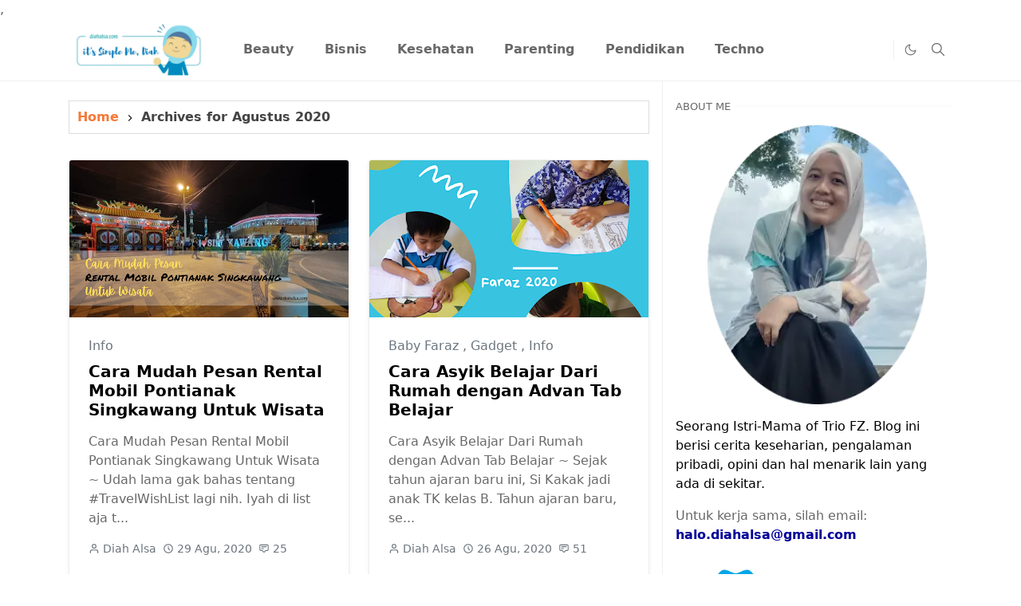

--- FILE ---
content_type: text/html; charset=UTF-8
request_url: https://www.diahalsa.com/2020/08/?m=0
body_size: 26608
content:
<!DOCTYPE html>
<html dir='ltr' lang='id'>
<head>
<!-- Global site tag (gtag.js) - Google Analytics -->
<script async='async' src='https://www.googletagmanager.com/gtag/js?id=G-QYQR101Q6J'></script>
<script>
window.dataLayer = window.dataLayer || [];
function gtag(){dataLayer.push(arguments);}
gtag('js', new Date());
gtag('config', 'G-QYQR101Q6J');
</script>
<link href='https://www.diahalsa.com/' rel='canonical'/>
<script>/*<![CDATA[*/function rmurl(e,t){var r=new RegExp(/\?m=0|&m=0|\?m=1|&m=1/g);return r.test(e)&&(e=e.replace(r,""),t&&window.history.replaceState({},document.title,e)),e}const currentUrl=rmurl(location.toString(),!0);null!==localStorage&&"dark"==localStorage.getItem("theme")&&(document.querySelector("html").className="dark-mode");/*]]>*/</script>
<meta content='text/html; charset=UTF-8' http-equiv='Content-Type'/>
<meta content='width=device-width,initial-scale=1' name='viewport'/>
<!-- Favicon -->
<link href='https://www.diahalsa.com/favicon.ico' rel='icon' type='image/x-icon'/>
<!-- Theme Color -->
<meta content='#ffffff' name='theme-color'/>
<meta content='#ffffff' name='msapplication-TileColor'/>
<meta content='#ffffff' name='msapplication-navbutton-color'/>
<meta content='#ffffff' name='apple-mobile-web-app-status-bar-style'/>
<meta content='yes' name='apple-mobile-web-app-capable'/>
<!-- Title -->
<title>Agustus 2020 - Diah Alsa - Lifestyla Blogger Kendari</title>
<meta content='Agustus 2020 - Diah Alsa - Lifestyla Blogger Kendari' name='title'/>
<meta content='Agustus 2020 - Diah Alsa - Lifestyla Blogger Kendari' name='twitter:title'/>
<!-- Metadata Open Graph -->
<meta content='https://www.diahalsa.com/2020/08/' property='og:url'/>
<meta content='Diah Alsa - Lifestyla Blogger Kendari' property='og:site_name'/>
<meta content='https://imgur.com/a/hKcXZct' property='og:image'/>
<meta content='Diah Alsa - Lifestyla Blogger Kendari' property='og:image:alt'/>
<meta content='530' property='og:image:width'/>
<meta content='280' property='og:image:height'/>
<meta content='Diah Alsa - Lifestyla Blogger Kendari' name='twitter:site'/>
<meta content='summary_large_image' name='twitter:card'/>
<meta content='@diahalsa' name='twitter:creator'/>
<meta content='width=device-width,initial-scale=1' name='viewport'/> ,
    <link href='https://www.diahalsa.com/2020/08/' rel='canonical'/>
<!-- Feed -->
<link rel="alternate" type="application/atom+xml" title="Diah Alsa - Lifestyla Blogger Kendari - Atom" href="https://www.diahalsa.com/feeds/posts/default" />
<link rel="alternate" type="application/rss+xml" title="Diah Alsa - Lifestyla Blogger Kendari - RSS" href="https://www.diahalsa.com/feeds/posts/default?alt=rss" />
<link rel="service.post" type="application/atom+xml" title="Diah Alsa - Lifestyla Blogger Kendari - Atom" href="https://www.blogger.com/feeds/21657210/posts/default" />
<link href='https://cdn.jsdelivr.net/npm/bootstrap@5.1.3/dist/css/bootstrap.min.css' media='print' onload='if(media!="all")media="all"' rel='stylesheet'/><noscript><link href='https://cdn.jsdelivr.net/npm/bootstrap@5.1.3/dist/css/bootstrap.min.css' rel='stylesheet'/></noscript>
<style id='page-skin-1' type='text/css'><!--
/*
-----------------------------------------------
JetTheme Blogger Template
Name		: JetTheme Core
Version		: 2.9
Designer	: jettheme
URL			: www.jettheme.com
-----------------------------------------------
*/
:root {
--bs-font-sans-serif: system-ui,-apple-system,Segoe UI,Helvetica Neue,Arial,Noto Sans,Liberation Sans,sans-serif,Apple Color Emoji,Segoe UI Emoji,Segoe UI Symbol,Noto Color Emoji;
--bs-body-bg: #ffffff;
--bs-body-color: #686868;
--jt-primary: #f67938;
--jt-heading-color: #000000;
--jt-heading-link: #000000;
--jt-heading-hover: #f67938;
--jt-link-color: #f67938;
--jt-link-hover: #0ca1eb;
--jt-blockquote: #f67938;
--jt-btn-primary: #f67938;
--jt-btn-primary-hover: #f46013;
--jt-btn-light-hover: #000000;
--jt-border-light: #efefef;
--jt-bg-light: #f3f7f9;
--jt-archive-bg: #ffffff;
--jt-nav-color: #686868;
--jt-nav-hover: #f67938;
--jt-nav-selected: #f67938;
--jt-dropdown-bg: #ffffff;
--jt-dropdown-color: #686868;
--jt-dropdown-hover: #f67938;
--jt-dropdown-selected: #f67938;
--jt-header-bg: #ffffff;
--jt-header-color: #686868;
--jt-header-border: #efefef;
--jt-footer-bg: #212529;
--jt-footer-color: #9fa6ad;
--jt-footer-link: #9fa6ad;
--jt-footer-border: #323539;
--jt-socket-bg: #09080c;
--jt-socket-color: #9fa6ad;
}
.dark-mode {
--bs-body-bg: hsl(210, 11%, 15%);
--bs-body-color: hsl(210, 11%, 80%);
--jt-heading-color: hsl(210, 11%, 80%);
--jt-heading-link: hsl(210, 11%, 80%);
--jt-btn-light-hover: hsl(210, 11%, 85%);
--jt-border-light: hsl(210, 11%, 20%);
--jt-bg-light: hsl(210, 11%, 20%);
--jt-archive-bg: hsl(210, 11%, 17%);
--jt-nav-color: hsl(210, 11%, 70%);
--jt-dropdown-bg: hsl(210, 11%, 18%);
--jt-dropdown-color: hsl(210, 11%, 70%);
--jt-header-bg: hsl(210, 11%, 15%);
--jt-header-color: hsl(210, 11%, 80%);
--jt-header-border: hsl(210, 11%, 20%);
--jt-footer-bg: hsl(210, 11%, 15%);
--jt-footer-color: hsl(210, 11%, 80%);
--jt-footer-border: hsl(210, 11%, 20%);
--jt-socket-bg: hsl(210, 11%, 17%);
--jt-socket-color: hsl(210, 11%, 80%);
}
body {
font: normal normal 16px system-ui,-apple-system,Segoe UI,Helvetica Neue,Arial,Noto Sans,Liberation Sans,sans-serif,Apple Color Emoji,Segoe UI Emoji,Segoe UI Symbol,Noto Color Emoji;
color: var(--bs-body-color);
background-color: var(--bs-body-bg);
line-height: 1.5;
-webkit-font-smoothing: antialiased;
-moz-osx-font-smoothing: grayscale;
text-rendering: optimizeLegibility;
}
.d-block {
display:none;
}
.h1,.h2,.h3,.h4,.h5,.h6,
h1,h2,h3,h4,h5,h6 {
font: normal bold 40px var(--bs-font-sans-serif);
}
a {
transition-property: background-color, border-color, color, fill, stroke;
transition-timing-function: cubic-bezier(0.4, 0, 0.2, 1);
transition-duration: .3s;
text-decoration: none;
color: var(--jt-link-color);
}
a:hover {
color: var(--jt-link-hover);
}
.fs-7 {
font-size: 0.875rem;
}
.fs-8 {
font-size: 0.75rem;
}
.fs-9 {
font-size: 0.7rem;
}
.btn{
box-shadow: none !important
}
.btn-sm {
min-width: 32px;
min-height: 32px;
}
img,
svg,
iframe {
max-width:100%
}
img {
height:auto;
object-fit:cover;
}
label {
cursor: pointer;
}
.visually-hidden {
position: unset !important;
}
.form-control:focus {
box-shadow: none;
border-color: var(--jt-primary);
}
.form-control::placeholder {
opacity: .5;
}
.dropdown-toggle::after {
border-width: 0.25em 0.25em 0;
}
.dropdown-menu {
margin: 0;
padding: 0;
}
.px-3 {
padding-right: 1rem;
padding-left: 1rem;
}
.ratio:before{
content: none;
}
.ratio-1x1 {
padding-bottom: 100%;
}
.ratio-4x3 {
padding-bottom: 75%;
}
.ratio-16x9 {
padding-bottom: 56.25%;
}
.ratio-21x9 {
padding-bottom: 43%;
}
.object-cover {
object-fit: cover;
}
.jt-text-primary,
.hover-text-primary:hover,
input:checked ~ .check-text-primary {
color: var(--jt-primary)!important
}
.jt-btn-primary,
.jt-btn-outline-primary:hover {
color: #fff;
background-color: var(--jt-btn-primary);
border-color: var(--jt-btn-primary);
}
.jt-btn-light {
color: var(--bs-body-color);
background-color: var(--jt-bg-light);
border-color: var(--jt-bg-light);
}
.jt-btn-light:hover {
color: var(--jt-btn-light-hover);
}
.jt-btn-primary:hover,
.hover-btn-primary:hover,
input:checked + .jt-btn-outline-primary {
color: #fff !important;
background-color: var(--jt-btn-primary-hover)!important;
border-color: var(--jt-btn-primary-hover)!important
}
.jt-btn-outline-primary {
color: var(--jt-btn-primary);
border-color: var(--jt-btn-primary);
}
.jt-bg-primary {
background-color: var(--jt-primary)
}
.jt-bg-light {
background-color: var(--jt-bg-light)
}
.bg-archive {
background-color: var(--jt-archive-bg)
}
.jt-border-light {
border-color: var(--jt-border-light)!important;
}
input:checked ~ .d-block-check {
display: block !important;
}
input:checked ~ .d-none-check {
display: none !important;
}
.dropdown-menu,
.accordion-item,
.accordion-header {
background-color: var(--bs-body-bg);
color: var(--bs-body-color);
border-color: var(--jt-border-light);
}
.lazyload {
transition-property: opacity;
transition-timing-function: cubic-bezier(0.4, 0, 0.2, 1);
transition-duration: .3s;
opacity: 0;
}
.lazyload.loaded {
opacity: 1;
}
/* JetTheme Style */
pre {
background-color: var(--jt-bg-light);
margin-bottom: 1rem;
padding: 1rem;
font-size: 0.75rem;
}
blockquote {
border-left:  5px solid var(--jt-blockquote);
color: inherit;
font-size: 1.125rem;
margin-bottom: 1.5rem;
margin-top: 1.5rem;
padding-left: 1rem;
}
.header-animate.header-hidden {
transform: translateY(-100%);
box-shadow: none !important;
}
#header {
background-color: var(--jt-header-bg);
color: var(--jt-header-color);
transition-property: transform;
transition-timing-function: cubic-bezier(0.4, 0, 0.2, 1);
transition-duration: .3s;
min-height: 50px;
border-bottom: 1px solid var(--jt-header-border);
}
.header-social {
border-right: 1px solid var(--jt-header-border);
}
.jt-icon {
display: inline-block;
height: 1em;
vertical-align: -0.15em;
width: 1em;
fill:none;
stroke:currentColor;
stroke-linecap:round;
stroke-linejoin:round;
stroke-width:2;
}
.jt-icon-center {
font-family: sans-serif;
}
.icon-dark,
.dark-mode .icon-light {
display: none;
}
.dark-mode .icon-dark {
display: block;
}
#dark-toggler,
#search-toggler,
#navbar-toggler {
line-height: 1;
}
#dark-toggler {
font-size: 17px;
}
#footer {
background-color: var(--jt-footer-bg);
color: var(--jt-footer-color);
border-top: 1px solid var(--jt-footer-border);
}
#socket {
background-color: var(--jt-socket-bg);
color: var(--jt-socket-color);
}
#navbar {
z-index: 9999;
}
#navbar .menu-item {
position: relative;
}
#navbar .nav-link {
min-height: 40px;
}
#navbar .dropdown-toggle {
cursor: pointer;
align-items: center;
display: flex;
}
#navbar.d-block,
#navbar .dropdown-menu,
#navbar .nav-link,
#navbar .dropdown-toggle {
-webkit-transition: .3s;
-ms-transition: .3s;
-o-transition: .3s;
transition: .3s;
}
#navbar .navbar-nav > .menu-item > .nav-link {
font: normal bold 16px var(--bs-font-sans-serif);
line-height: 1.5;
color: var(--jt-nav-color);
}
#navbar .navbar-nav > .menu-item:hover > .nav-link,
#navbar .navbar-nav > .menu-item:hover > .dropdown-toggle {
color: var(--jt-nav-hover);
}
#navbar .navbar-nav > .menu-item > .nav-link.active,
#navbar .navbar-nav > .menu-item > .active ~ .dropdown-toggle {
color: var(--jt-nav-selected);
}
.logo-wrap {
width: 200px;
}
#search-header .dropdown-menu {
background-color:var(--jt-dropdown-bg);
color: var(--jt-dropdown-color);
border-color: var(--jt-header-border);
min-width: 300px;
right:0;
top:100%
}
.blog-admin {
display: none;
}
#pagination li + li {
margin-left: 5px;
}
.no-items {
display: none;
}
.feature-image,
.separator,
.tr-caption-container {
margin-bottom: 1rem;
}
.tr-caption-container {
width: 100%;
}
.separator a,
.tr-caption-container a {
margin: 0 !important;
padding: 0 !important;
}
.tr-caption {
font-size: 12px;
font-style: italic;
}
.widget:last-child {
margin-bottom: 0 !important;
}
/* CSS breadcrumb new start */
.breadcrumbs{color:#1a1a1a;height:40px;line-height:40px;display:block;overflow:hidden;margin-bottom:10px;padding:0 15px 20px 10px;font-size:90%;font-weight:400;text-overflow:ellipsis;-webkit-text-overflow:ellipsis;white-space:nowrap;border-bottom:1px solid #ddd}.breadcrumbs a{display:inline-block;color:var(--jt-nav-selected);text-decoration:none;transition:all .3s ease-in-out;font-weight:400}.breadcrumbs a:hover{color:#777}.breadcrumbs a{font-weight:400}.breadcrumbs svg{width:16px;height:16px;vertical-align:-4px}.breadcrumbs svg path{fill:#1a1a1a}
.breadcrumbs-labels{margin-bottom:2em;color:#444;font-size:16px;font-weight:600;line-height:1.3em;padding:10px;border:1px solid #ddd}.breadcrumbs-labels a{color:var(--jt-nav-selected)}.breadcrumbs a:hover,.breadcrumbs-labels a:hover{color:#777;transition:all .3s ease-in-out}.breadcrumbs a{font-weight:400}.breadcrumbs svg,.breadcrumbs-labels svg{width:16px;height:16px;vertical-align:-4px}.breadcrumbs svg path,.breadcrumbs-labels svg path{fill:#1a1a1a}
/* CSS breadcrumb new end */
#post-body .widget {
margin-top: 1.5rem;
}
.item-title {
color: var(--jt-heading-link);
}
.item-title:hover {
color: var(--jt-heading-hover);
}
#comment-editor{
width:100%
}
#primary .widget-title {
font-weight: 300;
text-transform: uppercase;
}
#footer .widget-title {
text-transform: uppercase;
}
#footer .widget-title,
#sidebar .widget-title {
font-size: 13px !important;
}
#footer .widget-title:after {
content: "";
display: block;
width: 50px;
border-bottom: 2px solid var(--jt-primary);
margin-top: 10px;
}
#primary .widget-title > span {
background-color: var(--bs-body-bg);
padding-right: 5px;
position: relative;
}
#main .widget-title:before,
#sidebar .widget-title:before {
background-color:  var(--jt-bg-light);
content: "";
height: 1px;
display: block;
position: absolute;
top: 50%;
transform: translateY(-50%);
width: 100%;
}
#main .widget-title:before {
border-right: 30px solid var(--jt-primary);
height: 5px;
}
.send-success:not(.loading) .contact-form-msg,
.send-error:not(.loading) .contact-form-msg {
display:block !important;
}
.send-success .contact-form-msg{
border-color: rgba(25,135,84,.3) !important;
}
.send-error .contact-form-msg{
border-color: rgba(255,193,7,.3) !important;
}
.send-success .contact-form-msg:before{
content: attr(data-success);
}
.send-error .contact-form-msg:before{
content: attr(data-error);
}
hr.example-ads:before {
content: "Advertisement here";
}
hr.example-ads {
background-color: var(--jt-bg-light);
border-radius: 0.25rem;
font-size: 0.875rem;
height: auto;
margin: 0;
opacity: 1;
padding: 1.5rem 0;
text-align: center;
}
body > .google-auto-placed {
margin: 0 auto 1.5rem;
max-width: 1108px;
}
.google-auto-placed > ins {
margin: 0 !important;
}
/* TYPOGRAPY */
.h1,h1{font-size:calc(1.375rem + 1.5vw)}
.h2,h2{font-size:calc(1.325rem + .9vw)}
.h3,h3{font-size:calc(1.3rem + .6vw)}
.h4,h4{font-size:calc(1.275rem + .3vw)}
.h5,h5{font-size:18px}
.h6,h6{font-size:16px}
.entry-title {
color: var(--jt-heading-color);
}
.entry-text h1,
.entry-text h2,
.entry-text h3,
.entry-text h4,
.entry-text h5,
.entry-text h6 {
color: var(--jt-heading-color);
padding-top: 1em;
margin-bottom: 1rem;
}
.entry-text li {
margin-bottom: 0.5rem;
}
/* Responsive Style */
@media (min-width: 576px) {
.ratio-sm-4x3 {
padding-bottom: 75%;
}
.ratio-sm-16x9 {
padding-bottom: 56.25%;
}
.border-sm-end {
border-right-width: 1px !important;
border-right-style: solid;
}
#post-pager .next-page {
border-left: 1px solid;
}
}
@media (min-width: 768px) {
.position-md-relative {
position: relative;
}
.border-md-end {
border-right-width: 1px !important;
border-right-style: solid;
}
}
@media (min-width: 992px) {
.d-lg-flex {
display: flex;
}
.col-lg-4 {
flex: 0 0 auto;
width: 33.33333333%;
}
.col-lg-8 {
flex: 0 0 auto;
width: 66.66666667%;
}
.border-lg-end {
border-right-width: 1px !important;
border-right-style: solid;
}
#navbar .navbar-nav > .menu-item {
display: flex;
}
#navbar .dropdown-menu {
background-color:var(--jt-dropdown-bg);
border-color: var(--jt-header-border);
margin-top: -10px;
display: block;
opacity: 0;
visibility: hidden;
pointer-events: none;
box-shadow: 5px 10px 10px -5px rgba(0, 0, 0, 0.14);
top:100%;
min-width: 150px;
}
#navbar .dropdown-menu .nav-link {
padding-right: 20px;
font-size: 15px;
color: var(--jt-dropdown-color);
}
#navbar .dropdown-menu .dropdown-toggle {
position: absolute;
right: 10px;
top: 20px;
}
#navbar .dropdown-menu .dropdown-menu {
left: 100%;
top: -1px;
}
#navbar .dropdown-menu .menu-item:hover > .nav-link,
#navbar .dropdown-menu .menu-item:hover > .dropdown-toggle {
color:  var(--jt-dropdown-hover);
}
#navbar .dropdown-menu .menu-item > .nav-link.active,
#navbar .dropdown-menu .menu-item > .active ~ .dropdown-toggle {
color:  var(--jt-dropdown-selected);
}
#navbar .menu-item:hover > .dropdown-menu {
opacity: 1;
visibility: visible;
pointer-events: unset;
margin: 0;
}
#navbar .navbar-nav > .menu-item > .nav-link {
padding: 1.5rem 1.2rem;
white-space:nowrap;
}
#navbar .navbar-nav > .menu-item > .dropdown-toggle {
bottom: 0;
pointer-events: none;
position: absolute;
right: 5px;
top: 3px;
}
#sidebar {
border-left: 1px solid var(--jt-border-light);
}
#footer-widget .widget {
margin-bottom: 0 !important;
}
}
@media (min-width: 1200px){
.container {
max-width: 1140px;
}
.h1,h1{font-size:40px}
.h2,h2{font-size:28px}
.h3,h3{font-size:23px}
.h4,h4{font-size:21px}
}
@media (min-width: 1400px) {
.container {
max-width: 1320px;
}
}
@media (max-width: 991.98px) {
input:checked ~ .dropdown-menu {
display: block;
}
input:checked + .dropdown-toggle {
color: var(--jt-dropdown-selected);
}
.logo-wrap {
width: 150px;
}
#search-header .dropdown-menu{
width: 100%;
}
#navbar {
background-color: var(--jt-header-bg);
padding-top: 70px;
padding-bottom: 30px;
position: fixed;
left: 0;
right: 0;
top: 0;
bottom: 0;
width: auto;
}
#navbar.d-block {
opacity: 0;
transform: translateX(-20%);
}
#navbar.show {
transform: translateX(0);
opacity: 1;
}
#navbar .navbar-nav {
max-height: 100%;
overflow-y: auto;
}
#navbar-toggle:checked ~ #header-main #navbar {
display:block;
}
#navbar .nav-link {
border-bottom: 1px solid var(--jt-header-border);
font-size: 16px !important;
color: var(--jt-dropdown-color);
}
#navbar .menu-item:hover > .nav-link {
color: var(--jt-dropdown-hover);
}
#navbar .active > .nav-link {
color: var(--jt-dropdown-selected);
}
#navbar .dropdown-toggle {
border-left: 1px solid var(--jt-header-border);
height: 2.5rem;
padding: 0 1rem;
position: absolute;
right: 0;
top: 0;
}
#navbar .dropdown-menu {
background-color: var(--jt-dropdown-bg);
border: none;
padding-left: 10px;
}
#sidebar {
border-top: 1px solid var(--jt-border-light);
}
}
@media (max-width: 575.98px) {
.feature-posts .item-thumbnail {
margin-bottom: -150px;
}
.feature-posts .item-thumbnail a {
border-radius: 0 !important;
box-shadow: none !important;
padding-bottom: 75%;
}
.feature-posts .item-content {
background-color: var(--bs-body-bg);
border: 5px solid;
border-radius: 0.25rem;
}
#post-pager .prev-page + .next-page {
border-top: 1px solid;
}
.full-width,
.px-3 .google-auto-placed {
margin-left: -1rem;
margin-right: -1rem;
width: auto !important;
}
#footer-widget .widget {
padding-left: 3rem;
padding-right: 3rem;
}
}
/*Your custom CSS is here*/

--></style>
<!-- Your Style and Script before </head> is here -->
</head><body class="d-block is-archive"><textarea disabled readonly id="element-h" style="display:none"><style>/*<meta name='google-adsense-platform-account' content='ca-host-pub-1556223355139109'/>
<meta name='google-adsense-platform-domain' content='blogspot.com'/>

<!-- data-ad-client=ca-pub-9838711830886497 -->

</head>
<body>
   
  <!-- Google Tag Manager (noscript) -->
<noscript><iframe src="https://www.googletagmanager.com/ns.html?id=GTM-KTJ8VRW"
height="0" width="0" style="display:none;visibility:hidden"></iframe></noscript>
<!-- End Google Tag Manager (noscript) -->
*/</style></textarea>
<header class='header-animate sticky-top navbar py-0 navbar-expand-lg' content='itemid' id='header' itemid='#header' itemscope='itemscope' itemtype='https://schema.org/WPHeader'>
<input class='d-none' id='navbar-toggle' type='checkbox'/>
<div class='container position-relative px-3 flex-nowrap section' id='header-main'><div class='widget HTML logo-wrap position-relative' data-version='2' id='HTML10'>
<a class='d-block navbar-brand' href='https://www.diahalsa.com/'>
<img alt='Diah Alsa - Lifestyla Blogger Kendari' height='55' loading='lazy' src='https://blogger.googleusercontent.com/img/b/R29vZ2xl/AVvXsEiT9eAS-5lvDpQirUmOJIFBB5FmBgpWKR9uE5mI219yhsDnL8wm7_1D_RYtroGx1cltP-QZxCMwOuxsMF-hPE9W7dj18RByDvs9QILsut9oHrluZdQd5l6puCGMcxm-kUEUaisMzs49e27giu0plLFRAWglrAYidLsRPfbgG3sIJI3zxPi4KtJlmw/s786/logo-diahalsa.webp' width='175'/>
</a>
</div><div class='widget LinkList d-flex align-self-stretch align-items-center order-lg-1 ms-auto' data-version='2' id='LinkList10'>
<div class='header-social d-flex pe-1'><a aria-label='-' class='px-2 text-reset jt-icon-center i--' href='-' rel='noopener' target='_blank'><svg aria-hidden='true' class='jt-icon'><use xlink:href='#i--'></use></svg></a><a aria-label='-' class='px-2 text-reset jt-icon-center i--' href='-' rel='noopener' target='_blank'><svg aria-hidden='true' class='jt-icon'><use xlink:href='#i--'></use></svg></a></div>
<div class='d-flex align-self-stretch align-items-center ps-1' id='dark-header'>
<label aria-label='Toggle Dark Mode' class='p-2 jt-icon-center' id='dark-toggler'><svg aria-hidden='true' class='jt-icon'><use class='icon-light' xlink:href='#i-moon'></use><use class='icon-dark' xlink:href='#i-sun'></use></svg></label>
</div>
<div class='d-flex align-self-stretch align-items-center position-md-relative' id='search-header'>
<input class='d-none' id='search-toggle' type='checkbox'/>
<label aria-label='Toggle search' class='p-2 check-text-primary hover-text-primary jt-icon-center' for='search-toggle' id='search-toggler'><svg aria-hidden='true' class='fs-5 jt-icon'><use xlink:href='#i-search'></use></svg></label>
<div class='dropdown-menu p-1 shadow-sm d-block-check'>
<form action='https://www.diahalsa.com/search' class='input-group' method='GET' target='_top'>
<input class='form-control fs-7 border-0 rounded-0 bg-transparent text-reset' id='search-input' name='q' placeholder='Enter your search' required='required' type='text' value=''/>
<input name='max-results' type='hidden' value='10'/>
<button class='btn btn-sm fw-bold py-2 px-4 rounded-pill border-0 jt-btn-primary m-0' type='submit'>Search</button>
</form>
</div>
</div>
<div class='d-flex align-self-stretch align-items-center d-lg-none'>
<label aria-label='Toggle navigation' class='p-1 jt-icon-center hover-text-primary' for='navbar-toggle' id='navbar-toggler'><svg aria-hidden='true' class='fs-3 jt-icon'><use xlink:href='#i-menu'></use></svg></label>
</div>
</div><div class='widget LinkList collapse navbar-collapse' data-version='2' id='navbar'>
<label class='d-flex position-absolute fs-1 d-lg-none mt-4 me-4 top-0 end-0' for='navbar-toggle'><svg aria-hidden='true' class='jt-icon'><use xlink:href='#i-close'></use></svg></label>
<ul class='navbar-nav px-4 p-lg-0 container' itemscope='itemscope' itemtype='http://schema.org/SiteNavigationElement' role='menu'>
<li class="menu-item"><a class='nav-link' href='https://www.diahalsa.com/search/label/Beauty' itemprop='url' role='menuitem'>
<span itemprop='name'>Beauty</span></a>
</li><li class="menu-item"><a class='nav-link' href='https://www.diahalsa.com/search/label/Bisnis' itemprop='url' role='menuitem'>
<span itemprop='name'>Bisnis</span></a>
</li><li class="menu-item"><a class='nav-link' href='https://www.diahalsa.com/search/label/Kesehatan' itemprop='url' role='menuitem'>
<span itemprop='name'>Kesehatan</span></a>
</li><li class="menu-item"><a class='nav-link' href='https://www.diahalsa.com/search/label/Parenting' itemprop='url' role='menuitem'>
<span itemprop='name'>Parenting</span></a>
</li><li class="menu-item"><a class='nav-link' href='https://www.diahalsa.com/search/label/Pendidikan' itemprop='url' role='menuitem'>
<span itemprop='name'>Pendidikan</span></a>
</li><li class="menu-item"><a class='nav-link' href='https://www.diahalsa.com/search/label/Techno' itemprop='url' role='menuitem'>
<span itemprop='name'>Techno</span></a></li></ul>
</div></div>
</header>
<!--Main Content-->
<div id='primary'>
<div class='container px-0'>
<div class='d-lg-flex' id='main-content'>
<div class='col-lg-8 px-3' id='main'>
<h1 class='d-none'>Agustus 2020</h1>
<div class='pt-4 no-items section' id='before-blog'>
</div>
<div class='pt-4 pb-5 section' id='blog-post'><div class='widget Blog' data-version='2' id='Blog1'>
<div class='breadcrumbs-labels'>
<span><a href='https://www.diahalsa.com/?m=0' itemprop='item'>Home</a></span>
<svg viewBox='0 0 24 24'>
<path d='M8.59,16.58L13.17,12L8.59,7.41L10,6L16,12L10,18L8.59,16.58Z' fill='#000000'></path>
</svg>
<span itemprop='name'>Archives for
            Agustus 2020
</span>
</div>
<div class='widget-content'>
<div class='row row-cols-sm-2' id='blog-content'>
<article class='item-post mb-4'>
<div class='h-100 overflow-hidden rounded position-relative border jt-border-light bg-archive shadow-sm'>
<script type='application/ld+json'>
{
  "@context": "http://schema.org/",
  "@type": "NewsArticle",
  "mainEntityOfPage": {
    "@type": "WebPage",
    "@id": "https://www.diahalsa.com/2020/08/rental-mobil-pontianak-singkawang.html"
  },
  "author": {
    "@type": "Person",
    "name": "Diah Alsa",
    "url": "https://www.blogger.com/profile/15591331853770771888"
  },
  "publisher": {
    "@type": "Organization",
    "name": "Diah Alsa - Lifestyla Blogger Kendari"
  },
  "headline": "Cara Mudah Pesan Rental Mobil Pontianak Singkawang Untuk Wisata",
  "description": " Cara Mudah Pesan Rental Mobil Pontianak Singkawang Untuk Wisata  ~ Udah lama gak bahas tentang #TravelWishList lagi nih. Iyah di list aja terus, ntah  kapan jalan-jalannya apalagi masih pandemi gini. Tapi gak apa-apa lah yah, siapa tahu bisa jadi referensi juga buat yang nanti setelah pandemi ini berlalu pengen liburan tapi masih bingung pengen kemana, yekaaan?      Indonesia itu kaya banget ya, dari Sabang sampai Merauke berjajar pulau-pulau. Salau satu pulau yang ingin saya kunjungi adalah Kalimantan karena emang belum pernah ke Kalimantan. Oh ya, sudah tahu dong ya kalau Kalimantan ini adalah pulau terluas di Indonesia bahkan menurut Wikipedia &#160;bahwa Pulau Kalimantan adalah pulau ketiga terluas di dunia lho setelah Greenland  dan Papua Nugini . Nah, rencananya sih kalau nanti bisa ke Kalimantan ingin mengunjungi Pontianak Singkawang, Kalimantan Barat.     ",
  "image": "https://blogger.googleusercontent.com/img/b/R29vZ2xl/AVvXsEi2S9kb-bgXfIS4-ibk854ZPgapsrcRlrNyTETHj-uvnG-DBKmeLGLUzYdq9LzklaZz3CQ9dgvEnxXUlhatCVYX-sS9xx4RcPAYMEOd6yzUI02eiqoBXvi_XJQdOP8_nI-iEtFUIw/s640/Cara+Mudah+Pesan+Rental+Mobil+Pontianak+Singkawang+untuk+Wisata.png",
  "datePublished": "2020-08-29T13:32:00+08:00",
  "dateModified": "2024-07-29T10:25:45+08:00"
}
</script>
<div class='item-thumbnail'>
<a class='jt-bg-light d-block ratio ratio-16x9' href='https://www.diahalsa.com/2020/08/rental-mobil-pontianak-singkawang.html' rel='bookmark'>
<img alt='Cara Mudah Pesan Rental Mobil Pontianak Singkawang Untuk Wisata' class='lazyload' data-src='https://blogger.googleusercontent.com/img/b/R29vZ2xl/AVvXsEi2S9kb-bgXfIS4-ibk854ZPgapsrcRlrNyTETHj-uvnG-DBKmeLGLUzYdq9LzklaZz3CQ9dgvEnxXUlhatCVYX-sS9xx4RcPAYMEOd6yzUI02eiqoBXvi_XJQdOP8_nI-iEtFUIw/s640/Cara+Mudah+Pesan+Rental+Mobil+Pontianak+Singkawang+untuk+Wisata.png' loading='lazy' src='[data-uri]'/>
</a>
</div>
<div class='item-content p-4'>
<div class='item-tag mb-2 fw-light text-secondary text-nowrap overflow-hidden text-truncate'>
<a class='text-reset hover-text-primary' href='https://www.diahalsa.com/search/label/Info?max-results=10' rel='tag'>
Info
</a>
</div>
<h2 class='item-title fs-5 mb-3'>
<a class='text-reset' href='https://www.diahalsa.com/2020/08/rental-mobil-pontianak-singkawang.html'>Cara Mudah Pesan Rental Mobil Pontianak Singkawang Untuk Wisata</a>
</h2>
<p class='item-snippet text-break mb-3'>Cara Mudah Pesan Rental Mobil Pontianak Singkawang Untuk Wisata  ~ Udah lama gak bahas tentang #TravelWishList lagi nih. Iyah di list aja t...</p>
<div class='item-meta text-secondary d-flex flex-wrap fw-light'>
<small class='me-2'><svg aria-hidden='true' class='me-1 jt-icon'><use xlink:href='#i-user'></use></svg>Diah Alsa</small>
<small class='me-2'><svg aria-hidden='true' class='me-1 jt-icon'><use xlink:href='#i-clock'></use></svg><span class='date-format' data-date='2020-08-29T13:32:00+08:00'>29 Agu, 2020</span></small>
<small><svg aria-hidden='true' class='me-1 jt-icon'><use xlink:href='#i-comment'></use></svg>25</small>
</div>
<span class='position-absolute top-0 end-0 blog-admin pid-1632060750'>
<a class='btn btn-sm jt-btn-light rounded-pill jt-icon-center' href='https://www.blogger.com/blog/post/edit/21657210/444970057553336128' rel='nofollow noopener noreferrer' target='_blank' title='Edit post'><svg aria-hidden='true' class='jt-icon'><use xlink:href='#i-edit'></use></svg></a>
</span>
</div>
</div>
</article>
<article class='item-post mb-4'>
<div class='h-100 overflow-hidden rounded position-relative border jt-border-light bg-archive shadow-sm'>
<script type='application/ld+json'>
{
  "@context": "http://schema.org/",
  "@type": "NewsArticle",
  "mainEntityOfPage": {
    "@type": "WebPage",
    "@id": "https://www.diahalsa.com/2020/08/cara-asyik-belajar-dari-rumah-dengan-advan-tab-belajar.html"
  },
  "author": {
    "@type": "Person",
    "name": "Diah Alsa",
    "url": "https://www.blogger.com/profile/15591331853770771888"
  },
  "publisher": {
    "@type": "Organization",
    "name": "Diah Alsa - Lifestyla Blogger Kendari"
  },
  "headline": "Cara Asyik Belajar Dari Rumah dengan Advan Tab Belajar",
  "description": " Cara Asyik Belajar Dari Rumah dengan Advan Tab Belajar  ~ Sejak tahun ajaran baru ini, Si Kakak jadi anak TK kelas B. Tahun ajaran baru, sekolah baru. Lho, kenapa harus sekolah baru di saat pandemi begini? Belajarnya juga kan dari rumah. Yah gak apa-apa, ada beberapa pertimbangan yang kami ambil, tepatnya sih saya yang terlalu semangat untuk memasukkannya di sekolah yang sekarang. Sebelum mendaftarkannya disini, kami juga menanyakan pendapatnya kok, masih mau tetap di sekolah yang lama atau pindah di sekolah yang baru? Saat itu dia bilang mau sekolah baru. Mulailah kami menunjukkan kepadanya beberapa pilihan sekolah yang akan dituju, dan saat kami keliling tanpa masuk ke sekolah-sekolah itu tentunya, eeh dia menunjuk sekolah yang sekarang, yasudah kami mendukungnya karena ini adalah salah satu sekolah favorit di Kendari, sekolahnya sudah berdiri lama dan guru-guru yang mengajar disini juga tentunya sudah punya pengalaman yang baik.      Di minggu ketiga bulan Juli dimulailah proses be...",
  "image": "https://blogger.googleusercontent.com/img/b/R29vZ2xl/AVvXsEgec8y1mxg8J9QHl54PDcupUHqGWPMce1eF906i7LQ7fluq4_iTKzVqNLFl9Q542NIowt_Zy4bQoEozEHkNerm4H0YmqOtZY9fS9ZyUFeoI5HAa0iJyFRtHWWZIc2DIFwAQNC2SmQ/s400/Faraz+belajar+dari+rumah.png",
  "datePublished": "2020-08-27T03:38:00+08:00",
  "dateModified": "2022-11-05T22:49:02+08:00"
}
</script>
<div class='item-thumbnail'>
<a class='jt-bg-light d-block ratio ratio-16x9' href='https://www.diahalsa.com/2020/08/cara-asyik-belajar-dari-rumah-dengan-advan-tab-belajar.html' rel='bookmark'>
<img alt='Cara Asyik Belajar Dari Rumah dengan Advan Tab Belajar' class='lazyload' data-src='https://blogger.googleusercontent.com/img/b/R29vZ2xl/AVvXsEgec8y1mxg8J9QHl54PDcupUHqGWPMce1eF906i7LQ7fluq4_iTKzVqNLFl9Q542NIowt_Zy4bQoEozEHkNerm4H0YmqOtZY9fS9ZyUFeoI5HAa0iJyFRtHWWZIc2DIFwAQNC2SmQ/s400/Faraz+belajar+dari+rumah.png' loading='lazy' src='[data-uri]'/>
</a>
</div>
<div class='item-content p-4'>
<div class='item-tag mb-2 fw-light text-secondary text-nowrap overflow-hidden text-truncate'>
<a class='text-reset hover-text-primary' href='https://www.diahalsa.com/search/label/Baby%20Faraz?max-results=10' rel='tag'>
Baby Faraz
</a>
,
<a class='text-reset hover-text-primary' href='https://www.diahalsa.com/search/label/Gadget?max-results=10' rel='tag'>
Gadget
</a>
,
<a class='text-reset hover-text-primary' href='https://www.diahalsa.com/search/label/Info?max-results=10' rel='tag'>
Info
</a>
</div>
<h2 class='item-title fs-5 mb-3'>
<a class='text-reset' href='https://www.diahalsa.com/2020/08/cara-asyik-belajar-dari-rumah-dengan-advan-tab-belajar.html'>Cara Asyik Belajar Dari Rumah dengan Advan Tab Belajar</a>
</h2>
<p class='item-snippet text-break mb-3'>Cara Asyik Belajar Dari Rumah dengan Advan Tab Belajar  ~ Sejak tahun ajaran baru ini, Si Kakak jadi anak TK kelas B. Tahun ajaran baru, se...</p>
<div class='item-meta text-secondary d-flex flex-wrap fw-light'>
<small class='me-2'><svg aria-hidden='true' class='me-1 jt-icon'><use xlink:href='#i-user'></use></svg>Diah Alsa</small>
<small class='me-2'><svg aria-hidden='true' class='me-1 jt-icon'><use xlink:href='#i-clock'></use></svg><span class='date-format' data-date='2020-08-27T03:38:00+08:00'>26 Agu, 2020</span></small>
<small><svg aria-hidden='true' class='me-1 jt-icon'><use xlink:href='#i-comment'></use></svg>51</small>
</div>
<span class='position-absolute top-0 end-0 blog-admin pid-1632060750'>
<a class='btn btn-sm jt-btn-light rounded-pill jt-icon-center' href='https://www.blogger.com/blog/post/edit/21657210/967897551632383356' rel='nofollow noopener noreferrer' target='_blank' title='Edit post'><svg aria-hidden='true' class='jt-icon'><use xlink:href='#i-edit'></use></svg></a>
</span>
</div>
</div>
</article>
<article class='item-post mb-4'>
<div class='h-100 overflow-hidden rounded position-relative border jt-border-light bg-archive shadow-sm'>
<script type='application/ld+json'>
{
  "@context": "http://schema.org/",
  "@type": "NewsArticle",
  "mainEntityOfPage": {
    "@type": "WebPage",
    "@id": "https://www.diahalsa.com/2020/08/5-istilah-pengeluaran-pada-catatan-finansial.html"
  },
  "author": {
    "@type": "Person",
    "name": "Diah Alsa",
    "url": "https://www.blogger.com/profile/15591331853770771888"
  },
  "publisher": {
    "@type": "Organization",
    "name": "Diah Alsa - Lifestyla Blogger Kendari"
  },
  "headline": "Referensi Istilah Dalam Pengeluaran yang Dapat Digunakan Pada Catatan Finansial",
  "description": " Monday biasanya identik dengan money day , eits tapi ini udah Tuesday binti hari Selasa sih ya? Heheh. Di akhir bulan begini orang biasanya bilang \u0026#39;tanggal tua\u0026#39; , tapi bagi sebagian orang di tanggal segini itu malah saatnya menanti notifikasi dari bank karena  payroll a.k.a. gajian telah di depan mata. Saya ingat waktu di project &#160;tempat saya bekerja sebelumnya (2011 - 2014), kami selalunya gajian itu di akhir bulan *rentang tanggal 25-28 kalau tidak salah*. &#160;Berbeda dengan di&#160; project yang terakhir (2016 - 2019), kami malah gajiannya di awal bulan. Jadilah kalau tanggal 1 nya bertepatan dengan hari libur, maka siap-siap aja kita puasa ehh salah, bersabar maksudnya.&#160;               Anyway , kalau ngomongin masalah pemasukan pasti berhubungan erat dengan pengeluaran kan ya. Pasti sudah pada rajin mencatat keuangan harian dan bulanannya juga kan? Hmm, kalau saya boleh jujur sih, saya orang yang masih on-off  nih dalam urusan catatan finansial . Baik itu secara manual m...",
  "image": "https://blogger.googleusercontent.com/img/b/R29vZ2xl/AVvXsEh0xYM0ELXwvIRe8CUib_7hod-EIBhUOfb8yW2LsbYr6M39JmlfqrSXdn8yZIl-ONVC7uQaEPbqekd1GHDqvsX3wbxOgbuO39EZtAs5En9rEkQctf8bxqapjDcdV3tqf5H9n5K6PQ/s320/5+Istilah+dalam+Pengeluaran+pada+Catatan+Financial.png",
  "datePublished": "2020-08-25T22:17:00+08:00",
  "dateModified": "2020-08-28T10:41:57+08:00"
}
</script>
<div class='item-thumbnail'>
<a class='jt-bg-light d-block ratio ratio-16x9' href='https://www.diahalsa.com/2020/08/5-istilah-pengeluaran-pada-catatan-finansial.html' rel='bookmark'>
<img alt='Referensi Istilah Dalam Pengeluaran yang Dapat Digunakan Pada Catatan Finansial' class='lazyload' data-src='https://blogger.googleusercontent.com/img/b/R29vZ2xl/AVvXsEh0xYM0ELXwvIRe8CUib_7hod-EIBhUOfb8yW2LsbYr6M39JmlfqrSXdn8yZIl-ONVC7uQaEPbqekd1GHDqvsX3wbxOgbuO39EZtAs5En9rEkQctf8bxqapjDcdV3tqf5H9n5K6PQ/s320/5+Istilah+dalam+Pengeluaran+pada+Catatan+Financial.png' loading='lazy' src='[data-uri]'/>
</a>
</div>
<div class='item-content p-4'>
<div class='item-tag mb-2 fw-light text-secondary text-nowrap overflow-hidden text-truncate'>
<a class='text-reset hover-text-primary' href='https://www.diahalsa.com/search/label/Finance?max-results=10' rel='tag'>
Finance
</a>
,
<a class='text-reset hover-text-primary' href='https://www.diahalsa.com/search/label/Info?max-results=10' rel='tag'>
Info
</a>
,
<a class='text-reset hover-text-primary' href='https://www.diahalsa.com/search/label/Sponsored%20Post?max-results=10' rel='tag'>
Sponsored Post
</a>
</div>
<h2 class='item-title fs-5 mb-3'>
<a class='text-reset' href='https://www.diahalsa.com/2020/08/5-istilah-pengeluaran-pada-catatan-finansial.html'>Referensi Istilah Dalam Pengeluaran yang Dapat Digunakan Pada Catatan Finansial</a>
</h2>
<p class='item-snippet text-break mb-3'>Monday biasanya identik dengan money day , eits tapi ini udah Tuesday binti hari Selasa sih ya? Heheh. Di akhir bulan begini orang biasanya...</p>
<div class='item-meta text-secondary d-flex flex-wrap fw-light'>
<small class='me-2'><svg aria-hidden='true' class='me-1 jt-icon'><use xlink:href='#i-user'></use></svg>Diah Alsa</small>
<small class='me-2'><svg aria-hidden='true' class='me-1 jt-icon'><use xlink:href='#i-clock'></use></svg><span class='date-format' data-date='2020-08-25T22:17:00+08:00'>25 Agu, 2020</span></small>
<small><svg aria-hidden='true' class='me-1 jt-icon'><use xlink:href='#i-comment'></use></svg>16</small>
</div>
<span class='position-absolute top-0 end-0 blog-admin pid-1632060750'>
<a class='btn btn-sm jt-btn-light rounded-pill jt-icon-center' href='https://www.blogger.com/blog/post/edit/21657210/7142587386351800063' rel='nofollow noopener noreferrer' target='_blank' title='Edit post'><svg aria-hidden='true' class='jt-icon'><use xlink:href='#i-edit'></use></svg></a>
</span>
</div>
</div>
</article>
<article class='item-post mb-4'>
<div class='h-100 overflow-hidden rounded position-relative border jt-border-light bg-archive shadow-sm'>
<script type='application/ld+json'>
{
  "@context": "http://schema.org/",
  "@type": "NewsArticle",
  "mainEntityOfPage": {
    "@type": "WebPage",
    "@id": "https://www.diahalsa.com/2020/08/blackmores-pbfg-dukung-asi-bernutrisi.html"
  },
  "author": {
    "@type": "Person",
    "name": "Diah Alsa",
    "url": "https://www.blogger.com/profile/15591331853770771888"
  },
  "publisher": {
    "@type": "Organization",
    "name": "Diah Alsa - Lifestyla Blogger Kendari"
  },
  "headline": "Blackmores PBFG, Dukung ASI Bernutrisi untuk Ibu dan Bayi yang Istimewa",
  "description": " Blackmores PBFG, Dukung ASI Bernutrisi untuk Ibu dan Bayi yang Istimewa  ~ Bulan Agustus itu bulan yang spesial ya? Selain memperingati HUT Kemerdekaan RI yang baru saja kita laksanakan kemarin, di awal Agustus juga diperingati Pekan ASI (Air Susu Ibu) Sedunia (World Breastfeeding Week) yang disambut suka ria oleh para Ibu di seluruh dunia, tidak terkecuali juga dengan saya dong tentunya.        Mengapa sih harus ada pekan ASI Sedunia? Ya harus dong, karena ini sebagai bentuk upaya yang dilakukan oleh WHO dan UNICEF untuk mendukung semua Ibu (dan calon Ibu) menyusui di dunia ini agar meningkatkan kesadaran akan pentingnya memberikan ASI kepada bayi, sebab ASI begitu istimewa dan memiliki banyak manfaat bagi bayi. Jadi, kita pun juga harus bekerja sama tuk mendukung upaya ini ya.&#160;    ",
  "image": "https://blogger.googleusercontent.com/img/b/R29vZ2xl/AVvXsEhw_HETVYqUreGzEmVw7qphoB9yBYcfMmo9rHiNmlVYN8B-QuW01otxbqjqSPrNUXiNX47lkqxdARtgUgrzFlFRr9kszXVqlPEMUOx-pUF_8V2YX9fpYccrReLGg7FpAxpxYtyKnA/s400/Blackmores+PBFG+dukung+ASI+bernutrisi+diahalsa.jpg",
  "datePublished": "2020-08-18T23:37:00+08:00",
  "dateModified": "2022-04-23T13:11:00+08:00"
}
</script>
<div class='item-thumbnail'>
<a class='jt-bg-light d-block ratio ratio-16x9' href='https://www.diahalsa.com/2020/08/blackmores-pbfg-dukung-asi-bernutrisi.html' rel='bookmark'>
<img alt='Blackmores PBFG, Dukung ASI Bernutrisi untuk Ibu dan Bayi yang Istimewa' class='lazyload' data-src='https://blogger.googleusercontent.com/img/b/R29vZ2xl/AVvXsEhw_HETVYqUreGzEmVw7qphoB9yBYcfMmo9rHiNmlVYN8B-QuW01otxbqjqSPrNUXiNX47lkqxdARtgUgrzFlFRr9kszXVqlPEMUOx-pUF_8V2YX9fpYccrReLGg7FpAxpxYtyKnA/s400/Blackmores+PBFG+dukung+ASI+bernutrisi+diahalsa.jpg' loading='lazy' src='[data-uri]'/>
</a>
</div>
<div class='item-content p-4'>
<div class='item-tag mb-2 fw-light text-secondary text-nowrap overflow-hidden text-truncate'>
<a class='text-reset hover-text-primary' href='https://www.diahalsa.com/search/label/Kesehatan?max-results=10' rel='tag'>
Kesehatan
</a>
,
<a class='text-reset hover-text-primary' href='https://www.diahalsa.com/search/label/Review?max-results=10' rel='tag'>
Review
</a>
,
<a class='text-reset hover-text-primary' href='https://www.diahalsa.com/search/label/Wanita?max-results=10' rel='tag'>
Wanita
</a>
</div>
<h2 class='item-title fs-5 mb-3'>
<a class='text-reset' href='https://www.diahalsa.com/2020/08/blackmores-pbfg-dukung-asi-bernutrisi.html'>Blackmores PBFG, Dukung ASI Bernutrisi untuk Ibu dan Bayi yang Istimewa</a>
</h2>
<p class='item-snippet text-break mb-3'>Blackmores PBFG, Dukung ASI Bernutrisi untuk Ibu dan Bayi yang Istimewa  ~ Bulan Agustus itu bulan yang spesial ya? Selain memperingati HUT...</p>
<div class='item-meta text-secondary d-flex flex-wrap fw-light'>
<small class='me-2'><svg aria-hidden='true' class='me-1 jt-icon'><use xlink:href='#i-user'></use></svg>Diah Alsa</small>
<small class='me-2'><svg aria-hidden='true' class='me-1 jt-icon'><use xlink:href='#i-clock'></use></svg><span class='date-format' data-date='2020-08-18T23:37:00+08:00'>18 Agu, 2020</span></small>
<small><svg aria-hidden='true' class='me-1 jt-icon'><use xlink:href='#i-comment'></use></svg>46</small>
</div>
<span class='position-absolute top-0 end-0 blog-admin pid-1632060750'>
<a class='btn btn-sm jt-btn-light rounded-pill jt-icon-center' href='https://www.blogger.com/blog/post/edit/21657210/3490068565769986521' rel='nofollow noopener noreferrer' target='_blank' title='Edit post'><svg aria-hidden='true' class='jt-icon'><use xlink:href='#i-edit'></use></svg></a>
</span>
</div>
</div>
</article>
<article class='item-post mb-4'>
<div class='h-100 overflow-hidden rounded position-relative border jt-border-light bg-archive shadow-sm'>
<script type='application/ld+json'>
{
  "@context": "http://schema.org/",
  "@type": "NewsArticle",
  "mainEntityOfPage": {
    "@type": "WebPage",
    "@id": "https://www.diahalsa.com/2020/08/perawatan-rambut-rontok-bagi-ibu-menyusui.html"
  },
  "author": {
    "@type": "Person",
    "name": "Diah Alsa",
    "url": "https://www.blogger.com/profile/15591331853770771888"
  },
  "publisher": {
    "@type": "Organization",
    "name": "Diah Alsa - Lifestyla Blogger Kendari"
  },
  "headline": "Mama's Choice Hair Treatment, Pilihan Tepat Atasi Rambut Rontok Busui ",
  "description": " Mama\u0026#39;s Choice Hair Treatment, Pilihan Tepat Atasi Rambut Rontok Busui  ~ Beberapa hari yang lalu, saya posting di Instagram tentang kegalauan saya perihal rambut rontok, terlebih lagi di masa menyusui. Woow, ternyata banyak juga lho yang mengalami hal yang sama dengan saya. Sebenarnya sih masalah rambut rontok ini bukan hal yang baru lagi bagi saya. Semasa gadis pun, rambut saya juga sudah mulai rontok berguguran. Nah, makin menjadi nih ketika hamil dan melahirkan Si Kakak di tahun 2014 lalu hingga sekarang punya tiga anak ini, duh jadilah itu rambut rontok tak terelakkan lagi sampai saya malas untuk sisir karena tiap kali sisiran pasti rambut pada nempel di sisir, belum lagi yang berjatuhan di lantai dan jumlahnya itu tidak sedikit. Tidak itu saja sih, saat bangun tidur pun banyak pula rambut yang berceceran di bantal. Katanya sih,&#160; rambut rontok setelah melahirkan &#160;itu normal dan wajar.      Menurut artikel di todaysparent.com, David Salinger  seorang pakar masalah kulit ke...",
  "image": "https://blogger.googleusercontent.com/img/b/R29vZ2xl/AVvXsEh78bPgmRoa_AvcS73iXIqobA9p9URglsuKZDTKM7O2LRUueOEyn-XEH5rzvv_txBFaDBzSx2bWkfBQ-66WjhynUYra253V16IsQe9U65zm-fM5avpxAU8fK_UnuY5reICZoj1pNw/s400/Review+Mama%2527s+Choice+Hair+Treatment+-+diahalsa.jpg",
  "datePublished": "2020-08-13T23:28:00+08:00",
  "dateModified": "2020-12-08T16:44:56+08:00"
}
</script>
<div class='item-thumbnail'>
<a class='jt-bg-light d-block ratio ratio-16x9' href='https://www.diahalsa.com/2020/08/perawatan-rambut-rontok-bagi-ibu-menyusui.html' rel='bookmark'>
<img alt='Mama&#39;s Choice Hair Treatment, Pilihan Tepat Atasi Rambut Rontok Busui ' class='lazyload' data-src='https://blogger.googleusercontent.com/img/b/R29vZ2xl/AVvXsEh78bPgmRoa_AvcS73iXIqobA9p9URglsuKZDTKM7O2LRUueOEyn-XEH5rzvv_txBFaDBzSx2bWkfBQ-66WjhynUYra253V16IsQe9U65zm-fM5avpxAU8fK_UnuY5reICZoj1pNw/s400/Review+Mama%2527s+Choice+Hair+Treatment+-+diahalsa.jpg' loading='lazy' src='[data-uri]'/>
</a>
</div>
<div class='item-content p-4'>
<div class='item-tag mb-2 fw-light text-secondary text-nowrap overflow-hidden text-truncate'>
<a class='text-reset hover-text-primary' href='https://www.diahalsa.com/search/label/Info?max-results=10' rel='tag'>
Info
</a>
,
<a class='text-reset hover-text-primary' href='https://www.diahalsa.com/search/label/Review?max-results=10' rel='tag'>
Review
</a>
,
<a class='text-reset hover-text-primary' href='https://www.diahalsa.com/search/label/Wanita?max-results=10' rel='tag'>
Wanita
</a>
</div>
<h2 class='item-title fs-5 mb-3'>
<a class='text-reset' href='https://www.diahalsa.com/2020/08/perawatan-rambut-rontok-bagi-ibu-menyusui.html'>Mama's Choice Hair Treatment, Pilihan Tepat Atasi Rambut Rontok Busui </a>
</h2>
<p class='item-snippet text-break mb-3'>Mama&#39;s Choice Hair Treatment, Pilihan Tepat Atasi Rambut Rontok Busui  ~ Beberapa hari yang lalu, saya posting di Instagram tentang keg...</p>
<div class='item-meta text-secondary d-flex flex-wrap fw-light'>
<small class='me-2'><svg aria-hidden='true' class='me-1 jt-icon'><use xlink:href='#i-user'></use></svg>Diah Alsa</small>
<small class='me-2'><svg aria-hidden='true' class='me-1 jt-icon'><use xlink:href='#i-clock'></use></svg><span class='date-format' data-date='2020-08-13T23:28:00+08:00'>13 Agu, 2020</span></small>
<small><svg aria-hidden='true' class='me-1 jt-icon'><use xlink:href='#i-comment'></use></svg>58</small>
</div>
<span class='position-absolute top-0 end-0 blog-admin pid-1632060750'>
<a class='btn btn-sm jt-btn-light rounded-pill jt-icon-center' href='https://www.blogger.com/blog/post/edit/21657210/665254322881799681' rel='nofollow noopener noreferrer' target='_blank' title='Edit post'><svg aria-hidden='true' class='jt-icon'><use xlink:href='#i-edit'></use></svg></a>
</span>
</div>
</div>
</article>
<article class='item-post mb-4'>
<div class='h-100 overflow-hidden rounded position-relative border jt-border-light bg-archive shadow-sm'>
<script type='application/ld+json'>
{
  "@context": "http://schema.org/",
  "@type": "NewsArticle",
  "mainEntityOfPage": {
    "@type": "WebPage",
    "@id": "https://www.diahalsa.com/2020/08/5-langkah-mudah-mengajukan-pinjaman-online.html"
  },
  "author": {
    "@type": "Person",
    "name": "Diah Alsa",
    "url": "https://www.blogger.com/profile/15591331853770771888"
  },
  "publisher": {
    "@type": "Organization",
    "name": "Diah Alsa - Lifestyla Blogger Kendari"
  },
  "headline": "5 Langkah Mudah Mengajukan Pinjaman Online Untuk Modal Usaha",
  "description": " 5 Langkah Mudah Mengajukan Pinjaman Online Untuk Modal Usaha  ~ Saat ini, selain kesehatan, keadaan perekonomian pun juga termasuk hal yang sangat memprihatinkan. Banyak karyawan yang terpaksa harus dirumahkan dan membuat mereka mencari pekerjaan atau usaha baru agar tetap bisa menyambung hidup.      Bisnis online menjadi satu pilihan terbaik sekarang ini, baik itu di bidang kuliner maupun non kuliner. Tidak heran jika setiap hari ada saja terdengar teriakan \u0026quot;paket\u0026quot; dari satu rumah ke rumah lainnya dari para penyedia jasa penguriman/kurir. Menjadi pengantar paket pun juga jadi salah satu pekerjaan baru yang banyak&#160; dilakoni.    ",
  "image": "https://blogger.googleusercontent.com/img/b/R29vZ2xl/AVvXsEhFUtCl0apMEkH_TmEe7-fmfTe3PXQPpq69OnlKuKxTdO6HB1uToOkniUoXy6qHioYV7E2TNvzBM_EdUo41AamAPUEGy9_Ado08l5275BG2pHUCF2Xr-iUhfs_i42VkyRyf5HV9vw/s320/5Langkah+Mudah+mengajukan+Pinjaman+Online+diahalsa.jpg",
  "datePublished": "2020-08-09T12:45:00+08:00",
  "dateModified": "2020-08-29T01:41:14+08:00"
}
</script>
<div class='item-thumbnail'>
<a class='jt-bg-light d-block ratio ratio-16x9' href='https://www.diahalsa.com/2020/08/5-langkah-mudah-mengajukan-pinjaman-online.html' rel='bookmark'>
<img alt='5 Langkah Mudah Mengajukan Pinjaman Online Untuk Modal Usaha' class='lazyload' data-src='https://blogger.googleusercontent.com/img/b/R29vZ2xl/AVvXsEhFUtCl0apMEkH_TmEe7-fmfTe3PXQPpq69OnlKuKxTdO6HB1uToOkniUoXy6qHioYV7E2TNvzBM_EdUo41AamAPUEGy9_Ado08l5275BG2pHUCF2Xr-iUhfs_i42VkyRyf5HV9vw/s320/5Langkah+Mudah+mengajukan+Pinjaman+Online+diahalsa.jpg' loading='lazy' src='[data-uri]'/>
</a>
</div>
<div class='item-content p-4'>
<div class='item-tag mb-2 fw-light text-secondary text-nowrap overflow-hidden text-truncate'>
<a class='text-reset hover-text-primary' href='https://www.diahalsa.com/search/label/Finance?max-results=10' rel='tag'>
Finance
</a>
,
<a class='text-reset hover-text-primary' href='https://www.diahalsa.com/search/label/Info?max-results=10' rel='tag'>
Info
</a>
,
<a class='text-reset hover-text-primary' href='https://www.diahalsa.com/search/label/Tunaiku?max-results=10' rel='tag'>
Tunaiku
</a>
</div>
<h2 class='item-title fs-5 mb-3'>
<a class='text-reset' href='https://www.diahalsa.com/2020/08/5-langkah-mudah-mengajukan-pinjaman-online.html'>5 Langkah Mudah Mengajukan Pinjaman Online Untuk Modal Usaha</a>
</h2>
<p class='item-snippet text-break mb-3'>5 Langkah Mudah Mengajukan Pinjaman Online Untuk Modal Usaha  ~ Saat ini, selain kesehatan, keadaan perekonomian pun juga termasuk hal yang...</p>
<div class='item-meta text-secondary d-flex flex-wrap fw-light'>
<small class='me-2'><svg aria-hidden='true' class='me-1 jt-icon'><use xlink:href='#i-user'></use></svg>Diah Alsa</small>
<small class='me-2'><svg aria-hidden='true' class='me-1 jt-icon'><use xlink:href='#i-clock'></use></svg><span class='date-format' data-date='2020-08-09T12:45:00+08:00'>9 Agu, 2020</span></small>
<small><svg aria-hidden='true' class='me-1 jt-icon'><use xlink:href='#i-comment'></use></svg>20</small>
</div>
<span class='position-absolute top-0 end-0 blog-admin pid-1632060750'>
<a class='btn btn-sm jt-btn-light rounded-pill jt-icon-center' href='https://www.blogger.com/blog/post/edit/21657210/7758300888180081670' rel='nofollow noopener noreferrer' target='_blank' title='Edit post'><svg aria-hidden='true' class='jt-icon'><use xlink:href='#i-edit'></use></svg></a>
</span>
</div>
</div>
</article>
</div>
<div class='d-flex justify-content-evenly visually-hidden' data-label='' data-pagination='false' data-posts='6' id='pagination'>
<div class='prev-page me-3'>
<a class='btn btn-sm jt-btn-primary border-2 py-2 px-4 fw-bold' href='https://www.diahalsa.com/search?updated-max=2020-11-22T19:51:00%2B08:00&max-results=10&reverse-paginate=true&m=0'><svg aria-hidden='true' class='jt-icon'><use xlink:href='#i-arrow-l'></use></svg>Prev</a>
</div>
<div class='next-page'>
<a class='btn btn-sm jt-btn-primary border-2 py-2 px-4 fw-bold' href='https://www.diahalsa.com/search?updated-max=2020-08-09T12:45:00%2B08:00&max-results=10&m=0'>Next<svg aria-hidden='true' class='jt-icon'><use xlink:href='#i-arrow-r'></use></svg></a>
</div>
</div>
</div>
</div></div>
<div class='pb-4 no-items section' id='after-blog'>
</div>
</div>
<div class='col-lg-4 px-3 pb-5 separator-main position-relative ms-auto' content='itemid' id='sidebar' itemid='#sidebar' itemscope='itemscope' itemtype='https://schema.org/WPSideBar'>
<div class='pt-4 section' id='sidebar-static'>
<div class='widget HTML position-relative mb-4' data-version='2' id='HTML21'>
<h2 class='widget-title position-relative fs-6 mb-3'><span>About Me</span></h2>
<div class='widget-content text-break'>&nbsp; &nbsp; &nbsp; &nbsp; 
<a title="Contact Diah Alsa" href=" https://www.diahalsa.com/p/about-me.html " target="_blank"><img alt="Diah Alsa" src=" https://blogger.googleusercontent.com/img/b/R29vZ2xl/AVvXsEgOhX8SqOBMiJrZbEuP0nTrXxSt1bJb2ESxX5pbAueKTW3tpRZEZPanvLcOySGdiwhNnopXiFFBOFq-ZemMSqQE-xfP35_UZyJvYQD594rPyZXurldL4stvuQx-2hiHQsYp2V4CyC9ci5uNBm1_xKdcVQhyxhc9-RCu6hLE4fkbo0fojdWLQhF03Q/s320/diahalsa-profile.webp" width="275px" height="300px"/></a><br />
<p><p>

<style="font-style: normal; font-weight: bold;font-family:&quot;;font-size:100%;"><span =""  style="color:#000000;">Seorang Istri-Mama of Trio FZ. 
Blog ini berisi cerita keseharian, pengalaman pribadi, opini dan hal menarik lain yang ada di sekitar.

<p><p>Untuk kerja sama, silah email: <style="font-style: normal; font-weight: bold;font-family:&quot;;font-size:100%;"><span =""  style="color:#000099;"><b>halo.diahalsa@gmail.com</b></span></style="font-style:></p></p></span></style="font-style:></p></p>





<img alt="Best Indonesian Parenting Blog 2024 dari Twinkl" src=" https://blogger.googleusercontent.com/img/b/R29vZ2xl/AVvXsEjowhhFsYz6DmhihzJoGyWwzydHQ-CHYiYZjhdYBk-yC8crc5LF26i30U3VZ1YJNJ_DSDVqAlZ9e1dcwZJ9ZsU2ywc_C0xjeW2tsX1YN0ZvFX8UNIwRMeiv7iy8FE04HpqAHIgnlgQO-coiNbF1SqdRm_xg808-86G0XXMKuRexcoHr03UMZ32QNQ/s320/Diahalsa-Best-Parenting-Blog-Twinkl.webp" width="150px" height="100px"/><br /></div>
</div><div class='widget HTML position-relative mb-4' data-version='2' id='HTML19'>
<div class='widget-content text-break'><div data-title="Recent Post" class="custom-posts visually-hidden" data-items="5" data-func="sidebar_temp"></div></div>
</div><div class='widget PopularPosts position-relative mb-4' data-version='2' id='PopularPosts10'>
<h2 class='widget-title position-relative fs-6 mb-3'><span>Popular Posts</span></h2>
<div class='widget-content popular-posts'>
<div class='item-post d-flex mb-3'>
<div class='item-number me-3'><a class='btn btn-sm rounded-pill jt-icon-center jt-btn-primary' href='https://www.diahalsa.com/2025/10/rekomendasi-obat-jerawat.html'>1</a></div>
<div class='item-content col overflow-hidden'>
<div class='item-tag mb-1 fw-light fs-8 text-secondary text-nowrap text-truncate'>
<a class='text-reset hover-text-primary' href='https://www.diahalsa.com/search/label/Beauty?max-results=10' rel='tag'>
Beauty
</a>
</div>
<h3 class='item-title fs-7 mb-2'><a class='text-reset' href='https://www.diahalsa.com/2025/10/rekomendasi-obat-jerawat.html'>Rekomendasi Obat Jerawat untuk Wajah Bersih dan Sehat</a></h3>
<div class='item-meta text-secondary d-flex flex-wrap fs-8'>
<small class='me-2'><svg aria-hidden='true' class='me-1 jt-icon'><use xlink:href='#i-clock'></use></svg><span class='date-format' data-date='2025-10-15T23:40:00+08:00'>15 Okt, 2025</span></small>
</div>
</div>
</div>
<div class='item-post d-flex mb-3'>
<div class='item-number me-3'><a class='btn btn-sm rounded-pill jt-icon-center jt-btn-primary' href='https://www.diahalsa.com/2025/10/asniwun-nopa-dan-gerakan-kendari-mengajar.html'>2</a></div>
<div class='item-content col overflow-hidden'>
<div class='item-tag mb-1 fw-light fs-8 text-secondary text-nowrap text-truncate'>
<a class='text-reset hover-text-primary' href='https://www.diahalsa.com/search/label/Pendidikan?max-results=10' rel='tag'>
Pendidikan
</a>
</div>
<h3 class='item-title fs-7 mb-2'><a class='text-reset' href='https://www.diahalsa.com/2025/10/asniwun-nopa-dan-gerakan-kendari-mengajar.html'>Asniwun Nopa dan Gerakan Kendari Mengajar: Menginspirasi Lewat Aksi Nyata</a></h3>
<div class='item-meta text-secondary d-flex flex-wrap fs-8'>
<small class='me-2'><svg aria-hidden='true' class='me-1 jt-icon'><use xlink:href='#i-clock'></use></svg><span class='date-format' data-date='2025-10-23T16:44:00+08:00'>23 Okt, 2025</span></small>
</div>
</div>
</div>
<div class='item-post d-flex mb-3'>
<div class='item-number me-3'><a class='btn btn-sm rounded-pill jt-icon-center jt-btn-primary' href='https://www.diahalsa.com/2019/02/ngedate-bareng-anak.html'>3</a></div>
<div class='item-content col overflow-hidden'>
<div class='item-tag mb-1 fw-light fs-8 text-secondary text-nowrap text-truncate'>
<a class='text-reset hover-text-primary' href='https://www.diahalsa.com/search/label/Family?max-results=10' rel='tag'>
Family
</a>
,
<a class='text-reset hover-text-primary' href='https://www.diahalsa.com/search/label/My%20Story?max-results=10' rel='tag'>
My Story
</a>
,
<a class='text-reset hover-text-primary' href='https://www.diahalsa.com/search/label/TalkingMama?max-results=10' rel='tag'>
TalkingMama
</a>
</div>
<h3 class='item-title fs-7 mb-2'><a class='text-reset' href='https://www.diahalsa.com/2019/02/ngedate-bareng-anak.html'>Ngedate Bareng Anak</a></h3>
<div class='item-meta text-secondary d-flex flex-wrap fs-8'>
<small class='me-2'><svg aria-hidden='true' class='me-1 jt-icon'><use xlink:href='#i-clock'></use></svg><span class='date-format' data-date='2019-02-26T11:24:00+08:00'>26 Feb, 2019</span></small>
<small><svg aria-hidden='true' class='me-1 jt-icon'><use xlink:href='#i-comment'></use></svg>29</small>
</div>
</div>
</div>
<div class='item-post d-flex mb-3'>
<div class='item-number me-3'><a class='btn btn-sm rounded-pill jt-icon-center jt-btn-primary' href='https://www.diahalsa.com/2015/12/pancasila-5-dasar-permainan-dulu-dan.html'>4</a></div>
<div class='item-content col overflow-hidden'>
<div class='item-tag mb-1 fw-light fs-8 text-secondary text-nowrap text-truncate'>
<a class='text-reset hover-text-primary' href='https://www.diahalsa.com/search/label/Games?max-results=10' rel='tag'>
Games
</a>
,
<a class='text-reset hover-text-primary' href='https://www.diahalsa.com/search/label/Random%20Story?max-results=10' rel='tag'>
Random Story
</a>
</div>
<h3 class='item-title fs-7 mb-2'><a class='text-reset' href='https://www.diahalsa.com/2015/12/pancasila-5-dasar-permainan-dulu-dan.html'>Pancasila 5 Dasar: Permainan Dulu dan Sekarang</a></h3>
<div class='item-meta text-secondary d-flex flex-wrap fs-8'>
<small class='me-2'><svg aria-hidden='true' class='me-1 jt-icon'><use xlink:href='#i-clock'></use></svg><span class='date-format' data-date='2015-12-13T06:16:00+08:00'>12 Des, 2015</span></small>
<small><svg aria-hidden='true' class='me-1 jt-icon'><use xlink:href='#i-comment'></use></svg>35</small>
</div>
</div>
</div>
<div class='item-post d-flex mb-3'>
<div class='item-number me-3'><a class='btn btn-sm rounded-pill jt-icon-center jt-btn-primary' href='https://www.diahalsa.com/2021/02/pengalaman-pertama-pap-smear.html'>5</a></div>
<div class='item-content col overflow-hidden'>
<div class='item-tag mb-1 fw-light fs-8 text-secondary text-nowrap text-truncate'>
<a class='text-reset hover-text-primary' href='https://www.diahalsa.com/search/label/Kesehatan?max-results=10' rel='tag'>
Kesehatan
</a>
,
<a class='text-reset hover-text-primary' href='https://www.diahalsa.com/search/label/Wanita?max-results=10' rel='tag'>
Wanita
</a>
</div>
<h3 class='item-title fs-7 mb-2'><a class='text-reset' href='https://www.diahalsa.com/2021/02/pengalaman-pertama-pap-smear.html'>Pengalaman Pertama Pap Smear </a></h3>
<div class='item-meta text-secondary d-flex flex-wrap fs-8'>
<small class='me-2'><svg aria-hidden='true' class='me-1 jt-icon'><use xlink:href='#i-clock'></use></svg><span class='date-format' data-date='2021-02-25T07:42:00+08:00'>24 Feb, 2021</span></small>
<small><svg aria-hidden='true' class='me-1 jt-icon'><use xlink:href='#i-comment'></use></svg>33</small>
</div>
</div>
</div>
</div>
</div><div class='widget Label position-relative mb-4' data-version='2' id='Label10'>
<h2 class='widget-title position-relative fs-6 mb-3'><span>Categories</span></h2>
<div class='widget-content categories'>
<ul class='list d-flex flex-wrap list-unstyled'><li class='mb-2 pe-2 col-6'><a class='text-reset fw-bold hover-text-primary' href='https://www.diahalsa.com/search/label/Blog?m=0?max-results=10'><span class='align-middle'>Blog</span><span class='ms-1 fw-light fs-9'>[81]</span></a></li><li class='mb-2 pe-2 col-6'><a class='text-reset fw-bold hover-text-primary' href='https://www.diahalsa.com/search/label/Family?m=0?max-results=10'><span class='align-middle'>Family</span><span class='ms-1 fw-light fs-9'>[56]</span></a></li><li class='mb-2 pe-2 col-6'><a class='text-reset fw-bold hover-text-primary' href='https://www.diahalsa.com/search/label/Finance?m=0?max-results=10'><span class='align-middle'>Finance</span><span class='ms-1 fw-light fs-9'>[16]</span></a></li><li class='mb-2 pe-2 col-6'><a class='text-reset fw-bold hover-text-primary' href='https://www.diahalsa.com/search/label/Gadget?m=0?max-results=10'><span class='align-middle'>Gadget</span><span class='ms-1 fw-light fs-9'>[9]</span></a></li><li class='mb-2 pe-2 col-6'><a class='text-reset fw-bold hover-text-primary' href='https://www.diahalsa.com/search/label/Games?m=0?max-results=10'><span class='align-middle'>Games</span><span class='ms-1 fw-light fs-9'>[10]</span></a></li><li class='mb-2 pe-2 col-6'><a class='text-reset fw-bold hover-text-primary' href='https://www.diahalsa.com/search/label/Info?m=0?max-results=10'><span class='align-middle'>Info</span><span class='ms-1 fw-light fs-9'>[266]</span></a></li><li class='mb-2 pe-2 col-6'><a class='text-reset fw-bold hover-text-primary' href='https://www.diahalsa.com/search/label/Lingkungan?m=0?max-results=10'><span class='align-middle'>Lingkungan</span><span class='ms-1 fw-light fs-9'>[4]</span></a></li><li class='mb-2 pe-2 col-6'><a class='text-reset fw-bold hover-text-primary' href='https://www.diahalsa.com/search/label/Tips%20Praktis?m=0?max-results=10'><span class='align-middle'>Tips Praktis</span><span class='ms-1 fw-light fs-9'>[55]</span></a></li></ul>
</div>
</div>
<div class='widget HTML position-relative mb-4' data-version='2' id='HTML4'>
<h2 class='widget-title position-relative fs-6 mb-3'><span>Member of:</span></h2>
<div class='widget-content text-break'><a title="Emak2Blogger" href=" https://emak2blogger.com " target="_blank"><img alt="Emak2Blogger" src=" https://blogger.googleusercontent.com/img/b/R29vZ2xl/AVvXsEgXRYPW8uf5XH3-vFemJ8mSh2dxsRgvlQJQJS26Hwpx0TOkgzTTlglmrnkINwuyW64kzZbT_ZR6nZ36deLfiHdG8kRyDzpsVmQqwY-WX2vd4LDop9dncMllxybCOEjP-iiXO-egoMKK1g9gJkS0pNAdPxZlJppjpWnahwOX-g3AbObSrzrmcK0FUA/s320/logo-KEB.webp" width="100px" height="100px"/></a>  &nbsp; &nbsp;

<img align="middle" alt="1minggu1cerita" src=" https://blogger.googleusercontent.com/img/b/R29vZ2xl/AVvXsEhNERldj5De9Ezvnm1N4or8m9uoKDl28pmfELGHE-ipJM26wmBLIJ1wKvOPUmE5ERcSWDJTriHI4O3JqYOl3rl-fAPtp8qBOgnmG5-XNB_Aycv_0EyaS7SKIV8Mk7kTHidXRq7RWlpyxeRJu1D3WX0c6Uf9pRfwaLdSibHcRIdjijv1XM1SK8m1Hw/s1024/logo-1m1c.webp" width="100px" height="100px"/><br />

<a href="https://brtnetwork.id" rel="nofollow"><img src="https://brtnetwork.id/wp-content/uploads/2023/03/logo-BRTNetwork.webp" alt="Logo Komunitas BRT Network" title="Komunitas BRT Network" width="100" /></a>&nbsp; &nbsp;

<img align="middle" alt ="SEO Moms Community" src="https://blogger.googleusercontent.com/img/b/R29vZ2xl/AVvXsEhaqN023xAyfdrH-x883P2cM3qmEiGOxBfGDmV7rKZNJChibY3FJZjrDEonhMLhuURKrS2nT3YFlJaDOe3QGrirgjdZzdazud0Fd959vALUUa6_FCWUEOjyg1ItcaigTjIF843147URzdotKwJwl-pxUkq8N-K4VZ7RAyVUvpUznjIrHSJukBhNBA/s320/logo-SEO-Moms.webp" width="100px" height="100px"/><br />


<a title="Mom Blogger Community" href=" https://www.facebook.com/groups/152058802153351/" target="_blank"><img alt="Mom Blogger Community" src=" https://blogger.googleusercontent.com/img/b/R29vZ2xl/AVvXsEinUQ-oBriTXF58XhunDVGzeRqHOeiART4_EvrGA8R1sQJPxxA2Lj3a4i6dXzEjgSGJBRBc2yaR0faaq2bvu-jg51o4bkkeztpSk5DlqMP4uNVqX_WbFndVOc3C9t5RWlMnm4w2ag/s1080/new+logo+MBC.jpeg" width="100px" height="100px"/></a>

&nbsp;&nbsp; <img align="middle" alt="Blogger Perempuan" src=" https://blogger.googleusercontent.com/img/b/R29vZ2xl/AVvXsEjakGfu25nDXGVXHUnU2_-Y07obbF9kbDYa4VLrKn3Pq1rKu8yI9MA-0a9gGFKY_qW95BE7sek3es2aOPfCc7x06Gkwww2_mxuoVvg06RmpP06fY_wToBbX08jY0xf7EAfXJ40pjp_dpKhm_VXkt_SFl9XUXy3T87fCXdBXYQbWO5ysCuKHc5OUDA/s150/Logo-Blogger-Perempuan-Network-round-150x150.webp" width="100px" height="100px"/><br />
&nbsp;&nbsp;&nbsp;

<img align="left" alt="Mama Daring" src=" https://blogger.googleusercontent.com/img/b/R29vZ2xl/AVvXsEgzjBEoVBrnynFKU3YTiqc8lndwKNRUi_mfyAhQAqOTR0aM-L_UjSra64yCk4pDrTfRZNu1ZCEE7IXFsx2r_HCcg3WWN4iOAfn1AjKpyx1g3vSb0NT-NUWj0h2GCRg9LsV2gCbpuqi00xvwOCOxeUI8oToeqECocnQK6AwuFfBpTb_G30APmC7PFA/s1126/logo-mamadaring.webp=s1126" width="100px" height="100px"/> 
&nbsp; &nbsp;
<a href="https://bloggerhub.id/">
<img title="BloggerHub"
src="https://blogger.googleusercontent.com/img/b/R29vZ2xl/AVvXsEj8AkNdlW_OkraAGA8fnlVgxPmcBTN3S45qPH0chILu3KYFDJ_VxnNGTpFZffqaLsNJfnyhkgUYnKMPxPTz5nmZbiVqJ4KjWCeHJi_el9JlzS_0PjZSgz2sjor0tAI-m0oUpXMmDxAdXX4Ue5WdDoAhefvIKJa1ab12GOVEXxVA-pOsCQOQ_PSkUg/s235/Logo-BloggerHub-Primary.webp"
width="40%" height="35%"
alt="BloggerHub Indonesia" />
</a><br /></div>
</div></div>
<div class='position-sticky py-4 top-0 no-items section' id='sidebar-sticky'>
</div>
</div>
</div>
</div>
</div>
<!--Main Content End-->
<footer content='itemid' id='footer' itemid='#footer' itemscope='itemscope' itemtype='https://schema.org/WPFooter'>
<div class='py-5 fs-7' id='footer-main'>
<div class='container px-3'>
<div class='row row-cols-sm-2 row-cols-lg-4 justify-content-evenly section' id='footer-widget'><div class='widget Followers' data-version='2' id='Followers1'>
<h2 class='title'>Followers</h2>
<div class='widget-content'>
<div id='Followers1-wrapper'>
<div style='margin-right:2px;'>
<div><script type="text/javascript" src="https://apis.google.com/js/platform.js"></script>
<div id="followers-iframe-container"></div>
<script type="text/javascript">
    window.followersIframe = null;
    function followersIframeOpen(url) {
      gapi.load("gapi.iframes", function() {
        if (gapi.iframes && gapi.iframes.getContext) {
          window.followersIframe = gapi.iframes.getContext().openChild({
            url: url,
            where: document.getElementById("followers-iframe-container"),
            messageHandlersFilter: gapi.iframes.CROSS_ORIGIN_IFRAMES_FILTER,
            messageHandlers: {
              '_ready': function(obj) {
                window.followersIframe.getIframeEl().height = obj.height;
              },
              'reset': function() {
                window.followersIframe.close();
                followersIframeOpen("https://www.blogger.com/followers/frame/21657210?colors\x3dCgt0cmFuc3BhcmVudBILdHJhbnNwYXJlbnQaByM2ODY4NjgiByNmNjc5MzgqByNGRkZGRkYyByMwMDAwMDA6ByM2ODY4NjhCByNmNjc5MzhKByMwMDAwMDBSByNGRkZGRkZaC3RyYW5zcGFyZW50\x26pageSize\x3d21\x26hl\x3did\x26origin\x3dhttps://www.diahalsa.com");
              },
              'open': function(url) {
                window.followersIframe.close();
                followersIframeOpen(url);
              }
            }
          });
        }
      });
    }
    followersIframeOpen("https://www.blogger.com/followers/frame/21657210?colors\x3dCgt0cmFuc3BhcmVudBILdHJhbnNwYXJlbnQaByM2ODY4NjgiByNmNjc5MzgqByNGRkZGRkYyByMwMDAwMDA6ByM2ODY4NjhCByNmNjc5MzhKByMwMDAwMDBSByNGRkZGRkZaC3RyYW5zcGFyZW50\x26pageSize\x3d21\x26hl\x3did\x26origin\x3dhttps://www.diahalsa.com");
  </script></div>
</div>
</div>
<div class='clear'></div>
</div>
</div><div class='widget HTML position-relative mb-4' data-version='2' id='HTML3'>
<h2 class='widget-title position-relative fs-6 mb-3'><span>Join</span></h2>
<div class='widget-content text-break'><a title="Join Intellifluence" href="https://intellifluence.com/influencer/diah-alsa-169713" target="_blank"><img alt="Diah Alsa is an Intellifluence Trusted Blogger" src=" https://app.intellifluence.com/img/badges/trusted-blogger-badge.webp" width="120px" height="120px"/></a><br /></div>
</div><div class='widget HTML position-relative mb-4' data-version='2' id='HTML5'>
<h2 class='widget-title position-relative fs-6 mb-3'><span>-</span></h2>
<div class='widget-content text-break'><a href="https://id.seedbacklink.com/">
<img title="Seedbacklink" src="https://blogger.googleusercontent.com/img/b/R29vZ2xl/AVvXsEjmlCv5FkPhNB0XcXce5wRQNd68dz0iuQ_5Q8k6XOWJAnzITXhJ4NbCJiCTVtuY3kVgEgByagYLA0dlZNDFxKsNftn5EtHbY4v0fRL4LVwIl_BGf061NfIGL8qHzpagHIpc2Y9-90nz6ZEoeO_xYhm5ralc3jyzWTcjimfSrJawVPd-HOIgkmg0MQ/s320/Badge-Seedbacklink-Artboard.webp" alt="Seedbacklink" width="120px" height="120px" /></a></div>
</div><div class='widget LinkList position-relative mb-4' data-version='2' id='LinkList14'>
<h2 class='widget-title position-relative fs-6 mb-3'><span>Follow Me</span></h2>
<div class='widget-content social-media mb-3'>
<a aria-label='facebook' class='mb-2 btn btn-sm jt-btn-light hover-btn-primary rounded-pill jt-icon-center i-facebook me-2' href='https://www.facebook.com/diahalsa' rel='noopener' target='_blank'>
<svg aria-hidden='true' class='jt-icon'><use xlink:href='#i-facebook'></use></svg></a><a aria-label='instagram' class='mb-2 btn btn-sm jt-btn-light hover-btn-primary rounded-pill jt-icon-center i-instagram me-2' href='https://www.instagram.com/diahalsa' rel='noopener' target='_blank'>
<svg aria-hidden='true' class='jt-icon'><use xlink:href='#i-instagram'></use></svg></a><a aria-label='linkedin' class='mb-2 btn btn-sm jt-btn-light hover-btn-primary rounded-pill jt-icon-center i-linkedin me-2' href='https://id.linkedin.com/in/diah-alfa-saadah-12148754' rel='noopener' target='_blank'>
<svg aria-hidden='true' class='jt-icon'><use xlink:href='#i-linkedin'></use></svg></a><a aria-label='twitter' class='mb-2 btn btn-sm jt-btn-light hover-btn-primary rounded-pill jt-icon-center i-twitter' href='https://www.twitter.com/diahalsa' rel='noopener' target='_blank'>
<svg aria-hidden='true' class='jt-icon'><use xlink:href='#i-twitter'></use></svg></a>
</div>
</div></div>
</div>
</div>
<div class='py-3 fs-7 text-center' id='socket'>
<div class='container px-3 section' id='copyright'><div class='widget HTML' data-version='2' id='HTML23'>
<p class='mb-0'>Copyright &copy; 2024  <a href="https://www.diahalsa.com"> diahalsa.com </a> Design by <a href="https://www.jettheme.com">JetTheme.com</a>

|

<a href="https://www.diahalsa.com/p/disclosure.html">Disclosure</a>

|

<a href="https://www.diahalsa.com/p/privacy-policy.html">Privacy Policy</a></p>
</div></div>
</div>
</footer>
<div class='position-fixed d-none' id='back-to-top' style='right:20px;bottom:20px'><a aria-label='Back to Top' class='btn btn-sm jt-btn-light rounded-circle jt-icon-center' href='#back-to-top' onclick='window.scroll({top:0,left: 0,behavior:&#39;smooth&#39;});'><svg aria-hidden='true' class='jt-icon' height='1em' width='1em'><use xlink:href='#i-arrow-t'></use></svg></a></div>
<div class='d-none section' id='jet-options'><div class='widget HTML' data-version='2' id='HTML24'>
<svg style='display:none' xmlns='http://www.w3.org/2000/svg'><symbol id="i-whatsapp" viewbox="0 0 512 512" stroke="none" fill="currentColor"><path d="M380.9 97.1C339 55.1 283.2 32 223.9 32c-122.4 0-222 99.6-222 222 0 39.1 10.2 77.3 29.6 111L0 480l117.7-30.9c32.4 17.7 68.9 27 106.1 27h.1c122.3 0 224.1-99.6 224.1-222 0-59.3-25.2-115-67.1-157zm-157 341.6c-33.2 0-65.7-8.9-94-25.7l-6.7-4-69.8 18.3L72 359.2l-4.4-7c-18.5-29.4-28.2-63.3-28.2-98.2 0-101.7 82.8-184.5 184.6-184.5 49.3 0 95.6 19.2 130.4 54.1 34.8 34.9 56.2 81.2 56.1 130.5 0 101.8-84.9 184.6-186.6 184.6zm101.2-138.2c-5.5-2.8-32.8-16.2-37.9-18-5.1-1.9-8.8-2.8-12.5 2.8-3.7 5.6-14.3 18-17.6 21.8-3.2 3.7-6.5 4.2-12 1.4-32.6-16.3-54-29.1-75.5-66-5.7-9.8 5.7-9.1 16.3-30.3 1.8-3.7.9-6.9-.5-9.7-1.4-2.8-12.5-30.1-17.1-41.2-4.5-10.8-9.1-9.3-12.5-9.5-3.2-.2-6.9-.2-10.6-.2-3.7 0-9.7 1.4-14.8 6.9-5.1 5.6-19.4 19-19.4 46.3 0 27.3 19.9 53.7 22.6 57.4 2.8 3.7 39.1 59.7 94.8 83.8 35.2 15.2 49 16.5 66.6 13.9 10.7-1.6 32.8-13.4 37.4-26.4 4.6-13 4.6-24.1 3.2-26.4-1.3-2.5-5-3.9-10.5-6.6z"></path></symbol>
<symbol id="i-pinterest" viewbox="0 0 384 512" stroke="none" fill="currentColor"><path d="M204 6.5C101.4 6.5 0 74.9 0 185.6 0 256 39.6 296 63.6 296c9.9 0 15.6-27.6 15.6-35.4 0-9.3-23.7-29.1-23.7-67.8 0-80.4 61.2-137.4 140.4-137.4 68.1 0 118.5 38.7 118.5 109.8 0 53.1-21.3 152.7-90.3 152.7-24.9 0-46.2-18-46.2-43.8 0-37.8 26.4-74.4 26.4-113.4 0-66.2-93.9-54.2-93.9 25.8 0 16.8 2.1 35.4 9.6 50.7-13.8 59.4-42 147.9-42 209.1 0 18.9 2.7 37.5 4.5 56.4 3.4 3.8 1.7 3.4 6.9 1.5 50.4-69 48.6-82.5 71.4-172.8 12.3 23.4 44.1 36 69.3 36 106.2 0 153.9-103.5 153.9-196.8C384 71.3 298.2 6.5 204 6.5z"></path></symbol>
<symbol id="i-tumblr" viewbox="0 0 320 512" stroke="none" fill="currentColor"><path d="M309.8 480.3c-13.6 14.5-50 31.7-97.4 31.7-120.8 0-147-88.8-147-140.6v-144H17.9c-5.5 0-10-4.5-10-10v-68c0-7.2 4.5-13.6 11.3-16 62-21.8 81.5-76 84.3-117.1.8-11 6.5-16.3 16.1-16.3h70.9c5.5 0 10 4.5 10 10v115.2h83c5.5 0 10 4.4 10 9.9v81.7c0 5.5-4.5 10-10 10h-83.4V360c0 34.2 23.7 53.6 68 35.8 4.8-1.9 9-3.2 12.7-2.2 3.5.9 5.8 3.4 7.4 7.9l22 64.3c1.8 5 3.3 10.6-.4 14.5z"></path></symbol>
<symbol id="i-twitter" fill="currentColor" stroke="none" viewbox="0 0 24 24"><path d="M23 3a10.9 10.9 0 0 1-3.14 1.53 4.48 4.48 0 0 0-7.86 3v1A10.66 10.66 0 0 1 3 4s-4 9 5 13a11.64 11.64 0 0 1-7 2c9 5 20 0 20-11.5a4.5 4.5 0 0 0-.08-.83A7.72 7.72 0 0 0 23 3z"></path></symbol>
<symbol id="i-linkedin" fill="currentColor" stroke="none" viewbox="0 0 24 24"><path d="M16 8a6 6 0 0 1 6 6v7h-4v-7a2 2 0 0 0-2-2 2 2 0 0 0-2 2v7h-4v-7a6 6 0 0 1 6-6z"></path><rect height="12" width="4" x="2" y="9"></rect><circle cx="4" cy="4" r="2"></circle></symbol>
<symbol id="i-facebook" fill="currentColor" stroke="none" viewbox="0 0 24 24"><path d="M18 2h-3a5 5 0 0 0-5 5v3H7v4h3v8h4v-8h3l1-4h-4V7a1 1 0 0 1 1-1h3z"></path></symbol>
<symbol id="i-arrow-b" viewbox="0 0 24 24"><path d="M19 9l-7 7-7-7"></path></symbol>
<symbol id="i-arrow-l" viewbox="0 0 24 24"><path d="M15 19l-7-7 7-7"></path></symbol>
<symbol id="i-arrow-r" viewbox="0 0 24 24"><path d="M9 5l7 7-7 7"></path></symbol>
<symbol id="i-arrow-t" viewbox="0 0 24 24"><path d="M5 15l7-7 7 7"></path></symbol>
<symbol id="i-instagram" viewbox="0 0 24 24"><rect x="2" y="2" width="20" height="20" rx="5" ry="5"></rect><path d="M16 11.37A4 4 0 1 1 12.63 8 4 4 0 0 1 16 11.37z"></path><line x1="17.5" y1="6.5" x2="17.51" y2="6.5"></line></symbol>
<symbol id="i-youtube" viewbox="0 0 24 24"><path d="M22.54 6.42a2.78 2.78 0 0 0-1.94-2C18.88 4 12 4 12 4s-6.88 0-8.6.46a2.78 2.78 0 0 0-1.94 2A29 29 0 0 0 1 11.75a29 29 0 0 0 .46 5.33A2.78 2.78 0 0 0 3.4 19c1.72.46 8.6.46 8.6.46s6.88 0 8.6-.46a2.78 2.78 0 0 0 1.94-2 29 29 0 0 0 .46-5.25 29 29 0 0 0-.46-5.33z"></path><polygon fill="currentColor" points="9.75 15.02 15.5 11.75 9.75 8.48 9.75 15.02"></polygon></symbol>
<symbol id="i-user" viewbox="0 0 24 24"><path d="M20 21v-2a4 4 0 0 0-4-4H8a4 4 0 0 0-4 4v2"></path><circle cx="12" cy="7" r="4"></circle></symbol>
<symbol id="i-clock" viewbox="0 0 24 24"><path d="M12 8v4l3 3m6-3a9 9 0 11-18 0 9 9 0 0118 0z"></path></symbol>
<symbol id="i-comment" viewbox="0 0 24 24"><path d="M7 8h10M7 12h4m1 8l-4-4H5a2 2 0 01-2-2V6a2 2 0 012-2h14a2 2 0 012 2v8a2 2 0 01-2 2h-3l-4 4z"></path></symbol>
<symbol id="i-menu" viewbox="0 0 24 24" stroke-width="1.5"><path d="M3 6h18M8 12h13M3 18h18"></path></symbol>
<symbol id="i-mail" viewbox="0 0 24 24"><path d="M3 8l7.89 5.26a2 2 0 002.22 0L21 8M5 19h14a2 2 0 002-2V7a2 2 0 00-2-2H5a2 2 0 00-2 2v10a2 2 0 002 2z"></path></symbol>
<symbol id="i-edit" viewbox="0 0 24 24"><path d="M17 3a2.828 2.828 0 1 1 4 4L7.5 20.5 2 22l1.5-5.5L17 3z"></path></symbol>
<symbol id="i-close" viewbox="0 0 24 24" stroke-width="1"><path d="M6 18L18 6M6 6l12 12"></path></symbol>
<symbol id="i-search" viewbox="0 0 24 24" stroke-width="1.5"><path d="M21 21l-6-6m2-5a7 7 0 11-14 0 7 7 0 0114 0z"></path></symbol>
<symbol id="i-check" viewbox="0 0 24 24"><path d="M5 13l4 4L19 7"></path></symbol>
<symbol id="i-github" viewbox="0 0 24 24"><path d="M9 19c-5 1.5-5-2.5-7-3m14 6v-3.87a3.37 3.37 0 0 0-.94-2.61c3.14-.35 6.44-1.54 6.44-7A5.44 5.44 0 0 0 20 4.77 5.07 5.07 0 0 0 19.91 1S18.73.65 16 2.48a13.38 13.38 0 0 0-7 0C6.27.65 5.09 1 5.09 1A5.07 5.07 0 0 0 5 4.77a5.44 5.44 0 0 0-1.5 3.78c0 5.42 3.3 6.61 6.44 7A3.37 3.37 0 0 0 9 18.13V22"></path></symbol>
<symbol id="i-telegram" stroke="none" fill="currentColor" viewbox="0 0 24 24"><path d="M22.05 1.577c-.393-.016-.784.08-1.117.235-.484.186-4.92 1.902-9.41 3.64-2.26.873-4.518 1.746-6.256 2.415-1.737.67-3.045 1.168-3.114 1.192-.46.16-1.082.362-1.61.984-.133.155-.267.354-.335.628s-.038.622.095.895c.265.547.714.773 1.244.976 1.76.564 3.58 1.102 5.087 1.608.556 1.96 1.09 3.927 1.618 5.89.174.394.553.54.944.544l-.002.02s.307.03.606-.042c.3-.07.677-.244 1.02-.565.377-.354 1.4-1.36 1.98-1.928l4.37 3.226.035.02s.484.34 1.192.388c.354.024.82-.044 1.22-.337.403-.294.67-.767.795-1.307.374-1.63 2.853-13.427 3.276-15.38l-.012.046c.296-1.1.187-2.108-.496-2.705-.342-.297-.736-.427-1.13-.444zm-.118 1.874c.027.025.025.025.002.027-.007-.002.08.118-.09.755l-.007.024-.005.022c-.432 1.997-2.936 13.9-3.27 15.356-.046.196-.065.182-.054.17-.1-.015-.285-.094-.3-.1l-7.48-5.525c2.562-2.467 5.182-4.7 7.827-7.08.468-.235.39-.96-.17-.972-.594.14-1.095.567-1.64.84-3.132 1.858-6.332 3.492-9.43 5.406-1.59-.553-3.177-1.012-4.643-1.467 1.272-.51 2.283-.886 3.278-1.27 1.738-.67 3.996-1.54 6.256-2.415 4.522-1.748 9.07-3.51 9.465-3.662l.032-.013.03-.013c.11-.05.173-.055.202-.057 0 0-.01-.033-.002-.026zM10.02 16.016l1.234.912c-.532.52-1.035 1.01-1.398 1.36z"></path></symbol>
<symbol id="i-download" viewbox="0 0 24 24"><path d="M4 16v1a3 3 0 003 3h10a3 3 0 003-3v-1m-4-4l-4 4m0 0l-4-4m4 4V4"></path></symbol>
<symbol id="i-eye" viewbox="0 0 24 24"><path d="M1 12s4-8 11-8 11 8 11 8-4 8-11 8-11-8-11-8z"></path><circle cx="12" cy="12" r="3"></circle></symbol>
<symbol id="i-news" viewbox="0 0 24 24" xmlns="http://www.w3.org/2000/svg"><path fill-rule="evenodd" d="M2 5a2 2 0 012-2h8a2 2 0 012 2v10a2 2 0 002 2H4a2 2 0 01-2-2V5zm3 1h6v4H5V6zm6 6H5v2h6v-2z" clip-rule="evenodd"></path><path d="M15 7h1a2 2 0 012 2v5.5a1.5 1.5 0 01-3 0V7z"></path></symbol>
<symbol id="i-phone" viewbox="0 0 24 24" xmlns="http://www.w3.org/2000/svg"><path d="M2 3a1 1 0 011-1h2.153a1 1 0 01.986.836l.74 4.435a1 1 0 01-.54 1.06l-1.548.773a11.037 11.037 0 006.105 6.105l.774-1.548a1 1 0 011.059-.54l4.435.74a1 1 0 01.836.986V17a1 1 0 01-1 1h-2C7.82 18 2 12.18 2 5V3z"></path></symbol>
<symbol id="i-sun" fill="#ffffff" stroke="#ffffff" viewbox="0 0 24 24" xmlns="http://www.w3.org/2000/svg"><circle cx="12" cy="12" r="5"></circle><line x1="12" y1="1" x2="12" y2="3"></line><line x1="12" y1="21" x2="12" y2="23"></line><line x1="4.22" y1="4.22" x2="5.64" y2="5.64"></line><line x1="18.36" y1="18.36" x2="19.78" y2="19.78"></line><line x1="1" y1="12" x2="3" y2="12"></line><line x1="21" y1="12" x2="23" y2="12"></line><line x1="4.22" y1="19.78" x2="5.64" y2="18.36"></line><line x1="18.36" y1="5.64" x2="19.78" y2="4.22"></line></symbol>
<symbol id="i-moon" viewbox="0 0 24 24" xmlns="http://www.w3.org/2000/svg" stroke-width="1.5"><path d="M21 12.79A9 9 0 1 1 11.21 3 7 7 0 0 0 21 12.79z"></path></symbol></svg>
</div></div>
<script>
const siteUrl="https://www.diahalsa.com/";
const blogId="21657210";
const blogTitle="Diah Alsa - Lifestyla Blogger Kendari";
const titleSeparator=" - ";
const autoTOC="true";
const positionTOC="noscript";
const isPreview="";
const analyticId="G-QYQR101Q6J";
const caPubAdsense="ca-pub-9838711830886497";

/*<![CDATA[*/
/*@shinsenter/defer.js@2.5.0*/
!function(r,i,t){var u,o=/^data-(.+)/,a='IntersectionObserver',c=/p/.test(i.readyState),s=[],f=s.slice,l='deferjs',n='load',e='pageshow',d='forEach',h='shift';function m(e){i.head.appendChild(e)}function v(e,n){f.call(e.attributes)[d](n)}function p(e,n,t,o){return o=(o=n?i.getElementById(n):o)||i.createElement(e),n&&(o.id=n),t&&(o.onload=t),o}function y(e,n){return f.call((n||i).querySelectorAll(e))}function b(t,e){y('source',t)[d](b),v(t,function(e,n){(n=o.exec(e.name))&&(t[n[1]]=e.value)}),e&&(t.className+=' '+e),n in t&&t[n]()}function I(e){u(function(o){o=y(e||'[type=deferjs]'),function e(n,t){(n=o[h]())&&(n.parentNode.removeChild(n),(t=p(n.nodeName)).text=n.text,v(n,function(e){'type'!=e.name&&t.setAttribute(e.name,e.value)}),t.src&&!t.hasAttribute('async')?(t.onload=t.onerror=e,m(t)):(m(t),e()))}()})}(u=function(e,n){c?t(e,n):s.push(e,n)}).all=I,u.js=function(n,t,e,o){u(function(e){(e=p('SCRIPT',t,o)).src=n,m(e)},e)},u.css=function(n,t,e,o){u(function(e){(e=p('LINK',t,o)).rel='stylesheet',e.href=n,m(e)},e)},u.dom=function(e,n,t,z,o,i){function c(e){o&&!1===o(e)||b(e,t)}u(function(t){t=a in r&&new r[a](function(e){e[d](function(e,n){e.isIntersecting&&(n=e.target)&&(z&&z(n),t.unobserve(n),c(n))})},i),y(e||'[data-src]')[d](function(e){l in e||(e[l]=1,t?t.observe(e):c(e))})},n)},u.reveal=b,r.Defer=u,r.addEventListener('on'+e in r?e:n,function(){for(I();s[0];t(s[h](),s[h]()))c=1})}(this,document,setTimeout);'IntersectionObserver'in window||document.write('<script src="https://polyfill.io/v3/polyfill.min.js?features=IntersectionObserver"><\/script>');

function related_temp(e) {
  return (e.title ? "<div class='widget-title position-relative  mb-3 text-uppercase fw-light'><span>" + e.title + "</span></div>" : "") + "<div class='row row-cols-sm-2'>" + e.posts.map(function (data, i) {
    return "<article class='mb-4'><div class='h-100 overflow-hidden rounded position-relative border jt-border-light bg-archive shadow-sm'>" + (data.img ? "<div class='item-thumbnail'><a class='jt-bg-light d-block ratio ratio-21x9' href='" + data.url + "'><img alt='" + data.title + "' class='object-cover lazy-" + data.grup_id + " lazyload' data-src='" + data.img + "' loading='lazy' src='[data-uri]'/></a></div>" : "") + "<div class='item-content p-4'><h2 class='item-title fs-6 mb-2' itemprop='headline'><a class='text-reset' href='" + data.url + "'>" + data.title + "</a></h2><div class='item-meta text-secondary d-flex flex-wrap fw-light'>" + (data.author != "Unknown" ? "<small class='me-2'><svg aria-hidden='true' class='me-1 jt-icon'><use xlink:href='#i-user'/></svg>" + data.author + "</small>" : "") + "<small class='me-2'><svg aria-hidden='true' class='me-1 jt-icon'><use xlink:href='#i-clock'/></svg>" + data.date + "</small></div></div></div></article>";
  }).join("") + "</div>";
}

function sitemap_temp(e) {
  return "<div class='accordion'>" + e.categories.map(function (data, i) {
    return "<div class='accordion-item'><input " + (i == 0 ? "checked" : "") + " id='sitemap-list-" + i + "' name='sitemap' type='radio' class='d-none'/><label for='sitemap-list-" + i + "' class='accordion-header accordion-button collapsed'>" + data.term + "</label><div class='accordion-collapse collapse border-top jt-border-light d-block-check'><div class='accordion-body'><div class='sitemap-list' data-label='" + data.term + "' data-func='sitemap_list_temp' data-items='9999'><div class='text-center'><div class='spinner-grow text-light' role='status'><span class='visually-hidden'>Loading...</span></div></div></div></div></div></div>";
  }).join("") + "</div>";
}

function sitemap_list_temp(e) {
  return "<ul class='list-unstyled fs-7'>" + e.posts.map(function (data, i) {
    return "<li class='mb-2'><a href='" + data.url + "'>" + data.title + "</a></li>";
  }).join("") + "</ul>";
}

function sitemap_cb(e) {
  var sm = ".sitemap-list";
  if (document.querySelector(sm) !== null) {
    Defer.dom(sm, 100, "loaded", jo.loadCustomPosts);
  }
}

function related_inline_temp(e) {
  return "<div class='px-3 py-2 mb-4 border border-3 jt-border-light rounded'>" + (e.title ? "<div class='fw-light pb-3'><span>" + e.title + "</span></div>" : "") + "<ul class='ps-3 fw-bold'>" + e.posts.map(function (data, i) {
    return "<li class='mb-2'><a href='" + data.url + "'>" + data.title + "</a></li>";
  }).join("") + "</ul></div>";
}

function sidebar_temp(e) {
  return (e.title ? "<div class='widget-title position-relative fs-6 mb-3'><span>" + e.title + "</span></div>" : "") + "<div class='mb-4'>" + e.posts.map(function (data, i) {
    return "<div class='item-post d-flex mb-3'>" + (data.img ? "<div class='item-thumbnail me-3' style='width:85px'><a class='rounded jt-bg-light overflow-hidden d-block ratio ratio-1x1' href='" + data.url + "'><img alt='" + data.title + "' class='object-cover lazy-" + data.grup_id + " lazyload' data-src='" + data.img + "' loading='lazy' src='[data-uri]'/></a></div>" : "") + "<div class='item-content col'><h3 class='item-title fs-7 mb-2' itemprop='headline'><a class='text-reset' href='" + data.url + "'>" + data.title + "</a></h3><div class='item-meta text-secondary d-flex flex-wrap fs-8'><small class='me-2'><svg aria-hidden='true' class='me-1 jt-icon'><use xlink:href='#i-clock'/></svg>" + data.date + "</small></div></div></div>";
  }).join("") + "</div>";
}

function toc_temp(e) {
  var hc = 0;
  var l = 1;
  return "<div id='toc-post' class='d-inline-block px-3 py-2 mb-4 jt-bg-light rounded'><input id='toc-toggle' class='d-none' autocomplete='off' type='checkbox'/><label for='toc-toggle' class='toc-toggler d-flex align-items-center'><span class='fw-light pe-3'>Table of content</span><span class='dropdown-toggle ms-auto'></span></label>" + e.map(function (data, i) {
    var n = data.level;
    var text = "";
    if (i == 0) {
      text += '<ul class="ps-3 pt-3 d-none d-block-check fs-7">';
    } else if (hc < n) {
      text += '<ul class="ps-3 pt-2 fs-8"><li>';
      l++;
    } else if (hc > n && l > 1) {
      for (var m = 0; m < hc - n; m++) {
        text += "</li></ul>";
      }
      l--;
    }
    hc = n;
    text += i > 0 ? "</li>" : "";
    text += '<li class="mb-2">';
    text += '<a class="text-reset hover-text-primary" href="#' + data.id + '">' + data.title + "</a>";
    if (i == e.length - 1) {
      for (var j = 1; j < hc; j++) {
        text += "</li></ul>";
      }
    }
    return text;
  }).join("").replace(/<li>\s*<\/li>/gi, "") + "</div>";
}

function jtCallback(){
/*Your Script is here to maintain performance.*/


// the example below if you use url.
// Defer.css('your_css_url','your-style-id',100);
// Defer.js('your_script_url','your-script-id',100);


}
/*]]>*/</script>
<script src='https://cdn.jsdelivr.net/gh/jettheme/js@0.5.5/main.js'></script>
<!-- Your Style and Script before </body> is here -->
<textarea disabled readonly id="element-b" style="display:none"><style>/*
<script type="text/javascript" src="https://www.blogger.com/static/v1/widgets/2028843038-widgets.js"></script>
<script type='text/javascript'>
window['__wavt'] = 'AOuZoY41E77XxPdGO4SGZTVe15vrahAhNw:1769374614599';_WidgetManager._Init('//www.blogger.com/rearrange?blogID\x3d21657210','//www.diahalsa.com/2020/08/?m\x3d0','21657210');
_WidgetManager._SetDataContext([{'name': 'blog', 'data': {'blogId': '21657210', 'title': 'Diah Alsa - Lifestyla Blogger Kendari', 'url': 'https://www.diahalsa.com/2020/08/?m\x3d0', 'canonicalUrl': 'https://www.diahalsa.com/2020/08/', 'homepageUrl': 'https://www.diahalsa.com/?m\x3d0', 'searchUrl': 'https://www.diahalsa.com/search', 'canonicalHomepageUrl': 'https://www.diahalsa.com/', 'blogspotFaviconUrl': 'https://www.diahalsa.com/favicon.ico', 'bloggerUrl': 'https://www.blogger.com', 'hasCustomDomain': true, 'httpsEnabled': true, 'enabledCommentProfileImages': true, 'gPlusViewType': 'FILTERED_POSTMOD', 'adultContent': false, 'analyticsAccountNumber': 'G-QYQR101Q6J', 'analytics4': true, 'encoding': 'UTF-8', 'locale': 'id', 'localeUnderscoreDelimited': 'id', 'languageDirection': 'ltr', 'isPrivate': false, 'isMobile': false, 'isMobileRequest': false, 'mobileClass': '', 'isPrivateBlog': false, 'isDynamicViewsAvailable': true, 'feedLinks': '\x3clink rel\x3d\x22alternate\x22 type\x3d\x22application/atom+xml\x22 title\x3d\x22Diah Alsa - Lifestyla Blogger Kendari - Atom\x22 href\x3d\x22https://www.diahalsa.com/feeds/posts/default\x22 /\x3e\n\x3clink rel\x3d\x22alternate\x22 type\x3d\x22application/rss+xml\x22 title\x3d\x22Diah Alsa - Lifestyla Blogger Kendari - RSS\x22 href\x3d\x22https://www.diahalsa.com/feeds/posts/default?alt\x3drss\x22 /\x3e\n\x3clink rel\x3d\x22service.post\x22 type\x3d\x22application/atom+xml\x22 title\x3d\x22Diah Alsa - Lifestyla Blogger Kendari - Atom\x22 href\x3d\x22https://www.blogger.com/feeds/21657210/posts/default\x22 /\x3e\n', 'meTag': '', 'adsenseClientId': 'ca-pub-9838711830886497', 'adsenseHostId': 'ca-host-pub-1556223355139109', 'adsenseHasAds': true, 'adsenseAutoAds': false, 'boqCommentIframeForm': true, 'loginRedirectParam': '', 'view': '', 'dynamicViewsCommentsSrc': '//www.blogblog.com/dynamicviews/4224c15c4e7c9321/js/comments.js', 'dynamicViewsScriptSrc': '//www.blogblog.com/dynamicviews/6e0d22adcfa5abea', 'plusOneApiSrc': 'https://apis.google.com/js/platform.js', 'disableGComments': true, 'interstitialAccepted': false, 'sharing': {'platforms': [{'name': 'Dapatkan link', 'key': 'link', 'shareMessage': 'Dapatkan link', 'target': ''}, {'name': 'Facebook', 'key': 'facebook', 'shareMessage': 'Bagikan ke Facebook', 'target': 'facebook'}, {'name': 'BlogThis!', 'key': 'blogThis', 'shareMessage': 'BlogThis!', 'target': 'blog'}, {'name': 'X', 'key': 'twitter', 'shareMessage': 'Bagikan ke X', 'target': 'twitter'}, {'name': 'Pinterest', 'key': 'pinterest', 'shareMessage': 'Bagikan ke Pinterest', 'target': 'pinterest'}, {'name': 'Email', 'key': 'email', 'shareMessage': 'Email', 'target': 'email'}], 'disableGooglePlus': true, 'googlePlusShareButtonWidth': 0, 'googlePlusBootstrap': '\x3cscript type\x3d\x22text/javascript\x22\x3ewindow.___gcfg \x3d {\x27lang\x27: \x27id\x27};\x3c/script\x3e'}, 'hasCustomJumpLinkMessage': false, 'jumpLinkMessage': 'Baca selengkapnya', 'pageType': 'archive', 'pageName': 'Agustus 2020', 'pageTitle': 'Diah Alsa - Lifestyla Blogger Kendari: Agustus 2020', 'metaDescription': 'Blog ini berisi catatan kecil keseharian, perjalanan, pengalaman pribadi, review produk, opini dan hal menarik lain yang ada di sekitar.'}}, {'name': 'features', 'data': {}}, {'name': 'messages', 'data': {'edit': 'Edit', 'linkCopiedToClipboard': 'Tautan disalin ke papan klip!', 'ok': 'Oke', 'postLink': 'Tautan Pos'}}, {'name': 'template', 'data': {'name': 'custom', 'localizedName': 'Khusus', 'isResponsive': true, 'isAlternateRendering': false, 'isCustom': true}}, {'name': 'view', 'data': {'classic': {'name': 'classic', 'url': '?view\x3dclassic'}, 'flipcard': {'name': 'flipcard', 'url': '?view\x3dflipcard'}, 'magazine': {'name': 'magazine', 'url': '?view\x3dmagazine'}, 'mosaic': {'name': 'mosaic', 'url': '?view\x3dmosaic'}, 'sidebar': {'name': 'sidebar', 'url': '?view\x3dsidebar'}, 'snapshot': {'name': 'snapshot', 'url': '?view\x3dsnapshot'}, 'timeslide': {'name': 'timeslide', 'url': '?view\x3dtimeslide'}, 'isMobile': false, 'title': 'Diah Alsa - Lifestyla Blogger Kendari', 'description': 'Blog ini berisi catatan kecil keseharian, perjalanan, pengalaman pribadi, review produk, opini dan hal menarik lain yang ada di sekitar.', 'url': 'https://www.diahalsa.com/2020/08/?m\x3d0', 'type': 'feed', 'isSingleItem': false, 'isMultipleItems': true, 'isError': false, 'isPage': false, 'isPost': false, 'isHomepage': false, 'isArchive': true, 'isLabelSearch': false, 'archive': {'year': 2020, 'month': 8, 'rangeMessage': 'Menampilkan postingan dari Agustus, 2020'}}}, {'name': 'widgets', 'data': [{'title': 'Diah Alsa - Lifestyla Blogger Kendari (Header)', 'type': 'Header', 'sectionId': 'upload-image', 'id': 'Header1'}, {'title': 'Newsletter', 'type': 'HTML', 'sectionId': 'upload-image', 'id': 'HTML22'}, {'title': 'Search This Blog', 'type': 'BlogSearch', 'sectionId': 'upload-image', 'id': 'BlogSearch1'}, {'type': 'AdSense', 'sectionId': 'upload-image', 'id': 'AdSense1'}, {'title': '#Advertisement', 'type': 'HTML', 'sectionId': 'upload-image', 'id': 'HTML11'}, {'title': 'Logo', 'type': 'HTML', 'sectionId': 'header-main', 'id': 'HTML10'}, {'title': 'Icons, Dark, Search', 'type': 'LinkList', 'sectionId': 'header-main', 'id': 'LinkList10'}, {'title': 'Menu', 'type': 'LinkList', 'sectionId': 'header-main', 'id': 'LinkList11'}, {'title': 'Postingan Blog', 'type': 'Blog', 'sectionId': 'blog-post', 'id': 'Blog1', 'posts': [{'id': '444970057553336128', 'title': 'Cara Mudah Pesan Rental Mobil Pontianak Singkawang Untuk Wisata', 'featuredImage': 'https://blogger.googleusercontent.com/img/b/R29vZ2xl/AVvXsEi2S9kb-bgXfIS4-ibk854ZPgapsrcRlrNyTETHj-uvnG-DBKmeLGLUzYdq9LzklaZz3CQ9dgvEnxXUlhatCVYX-sS9xx4RcPAYMEOd6yzUI02eiqoBXvi_XJQdOP8_nI-iEtFUIw/s640/Cara+Mudah+Pesan+Rental+Mobil+Pontianak+Singkawang+untuk+Wisata.png', 'showInlineAds': false}, {'id': '967897551632383356', 'title': 'Cara Asyik Belajar Dari Rumah dengan Advan Tab Belajar', 'featuredImage': 'https://blogger.googleusercontent.com/img/b/R29vZ2xl/AVvXsEgec8y1mxg8J9QHl54PDcupUHqGWPMce1eF906i7LQ7fluq4_iTKzVqNLFl9Q542NIowt_Zy4bQoEozEHkNerm4H0YmqOtZY9fS9ZyUFeoI5HAa0iJyFRtHWWZIc2DIFwAQNC2SmQ/s400/Faraz+belajar+dari+rumah.png', 'showInlineAds': false}, {'id': '7142587386351800063', 'title': 'Referensi Istilah Dalam Pengeluaran yang Dapat Digunakan Pada Catatan Finansial', 'featuredImage': 'https://blogger.googleusercontent.com/img/b/R29vZ2xl/AVvXsEh0xYM0ELXwvIRe8CUib_7hod-EIBhUOfb8yW2LsbYr6M39JmlfqrSXdn8yZIl-ONVC7uQaEPbqekd1GHDqvsX3wbxOgbuO39EZtAs5En9rEkQctf8bxqapjDcdV3tqf5H9n5K6PQ/s320/5+Istilah+dalam+Pengeluaran+pada+Catatan+Financial.png', 'showInlineAds': false}, {'id': '3490068565769986521', 'title': 'Blackmores PBFG, Dukung ASI Bernutrisi untuk Ibu dan Bayi yang Istimewa', 'featuredImage': 'https://blogger.googleusercontent.com/img/b/R29vZ2xl/AVvXsEhw_HETVYqUreGzEmVw7qphoB9yBYcfMmo9rHiNmlVYN8B-QuW01otxbqjqSPrNUXiNX47lkqxdARtgUgrzFlFRr9kszXVqlPEMUOx-pUF_8V2YX9fpYccrReLGg7FpAxpxYtyKnA/s400/Blackmores+PBFG+dukung+ASI+bernutrisi+diahalsa.jpg', 'showInlineAds': false}, {'id': '665254322881799681', 'title': 'Mama\x27s Choice Hair Treatment, Pilihan Tepat Atasi Rambut Rontok Busui ', 'featuredImage': 'https://blogger.googleusercontent.com/img/b/R29vZ2xl/AVvXsEh78bPgmRoa_AvcS73iXIqobA9p9URglsuKZDTKM7O2LRUueOEyn-XEH5rzvv_txBFaDBzSx2bWkfBQ-66WjhynUYra253V16IsQe9U65zm-fM5avpxAU8fK_UnuY5reICZoj1pNw/s400/Review+Mama%2527s+Choice+Hair+Treatment+-+diahalsa.jpg', 'showInlineAds': false}, {'id': '7758300888180081670', 'title': '5 Langkah Mudah Mengajukan Pinjaman Online Untuk Modal Usaha', 'featuredImage': 'https://blogger.googleusercontent.com/img/b/R29vZ2xl/AVvXsEhFUtCl0apMEkH_TmEe7-fmfTe3PXQPpq69OnlKuKxTdO6HB1uToOkniUoXy6qHioYV7E2TNvzBM_EdUo41AamAPUEGy9_Ado08l5275BG2pHUCF2Xr-iUhfs_i42VkyRyf5HV9vw/s320/5Langkah+Mudah+mengajukan+Pinjaman+Online+diahalsa.jpg', 'showInlineAds': false}], 'footerBylines': [{'regionName': 'footer1', 'items': [{'name': 'author', 'label': 'Oleh'}, {'name': 'timestamp', 'label': 'd MMM, yyyy'}, {'name': 'comments', 'label': 'Comment'}, {'name': 'share', 'label': ''}]}, {'regionName': 'footer2', 'items': [{'name': 'labels', 'label': 'in'}]}], 'allBylineItems': [{'name': 'author', 'label': 'Oleh'}, {'name': 'timestamp', 'label': 'd MMM, yyyy'}, {'name': 'comments', 'label': 'Comment'}, {'name': 'share', 'label': ''}, {'name': 'labels', 'label': 'in'}]}, {'title': '#You may also like', 'type': 'HTML', 'sectionId': 'ads-post', 'id': 'HTML15'}, {'title': '#Advertisement', 'type': 'HTML', 'sectionId': 'ads-post', 'id': 'HTML17'}, {'title': 'About Me', 'type': 'HTML', 'sectionId': 'sidebar-static', 'id': 'HTML21'}, {'title': '#Recent Post', 'type': 'HTML', 'sectionId': 'sidebar-static', 'id': 'HTML19'}, {'title': 'Popular Posts', 'type': 'PopularPosts', 'sectionId': 'sidebar-static', 'id': 'PopularPosts10', 'posts': [{'title': 'Rekomendasi Obat Jerawat untuk Wajah Bersih dan Sehat', 'id': 661216368490422180}, {'title': 'Asniwun Nopa dan Gerakan Kendari Mengajar: Menginspirasi Lewat Aksi Nyata', 'id': 6339645165661391067}, {'title': 'Ngedate Bareng Anak', 'id': 4687419701518446095}, {'title': 'Pancasila 5 Dasar: Permainan Dulu dan Sekarang', 'id': 8546947189376045515}, {'title': 'Pengalaman Pertama Pap Smear ', 'id': 2864682188196475165}]}, {'title': 'Categories', 'type': 'Label', 'sectionId': 'sidebar-static', 'id': 'Label10'}, {'title': 'Member of:', 'type': 'HTML', 'sectionId': 'sidebar-static', 'id': 'HTML4'}, {'title': 'Followers', 'type': 'Followers', 'sectionId': 'footer-widget', 'id': 'Followers1'}, {'title': 'Join', 'type': 'HTML', 'sectionId': 'footer-widget', 'id': 'HTML3'}, {'title': '-', 'type': 'HTML', 'sectionId': 'footer-widget', 'id': 'HTML5'}, {'title': 'Follow Me', 'type': 'LinkList', 'sectionId': 'footer-widget', 'id': 'LinkList14'}, {'title': 'Copyright', 'type': 'HTML', 'sectionId': 'copyright', 'id': 'HTML23'}, {'title': 'SVG Icons', 'type': 'HTML', 'sectionId': 'jet-options', 'id': 'HTML24'}]}]);
_WidgetManager._RegisterWidget('_HeaderView', new _WidgetInfo('Header1', 'upload-image', document.getElementById('Header1'), {}, 'displayModeFull'));
_WidgetManager._RegisterWidget('_HTMLView', new _WidgetInfo('HTML22', 'upload-image', document.getElementById('HTML22'), {}, 'displayModeFull'));
_WidgetManager._RegisterWidget('_BlogSearchView', new _WidgetInfo('BlogSearch1', 'upload-image', document.getElementById('BlogSearch1'), {}, 'displayModeFull'));
_WidgetManager._RegisterWidget('_AdSenseView', new _WidgetInfo('AdSense1', 'upload-image', document.getElementById('AdSense1'), {}, 'displayModeFull'));
_WidgetManager._RegisterWidget('_HTMLView', new _WidgetInfo('HTML11', 'upload-image', document.getElementById('HTML11'), {}, 'displayModeFull'));
_WidgetManager._RegisterWidget('_HTMLView', new _WidgetInfo('HTML10', 'header-main', document.getElementById('HTML10'), {}, 'displayModeFull'));
_WidgetManager._RegisterWidget('_LinkListView', new _WidgetInfo('LinkList10', 'header-main', document.getElementById('LinkList10'), {}, 'displayModeFull'));
_WidgetManager._RegisterWidget('_LinkListView', new _WidgetInfo('LinkList11', 'header-main', document.getElementById('LinkList11'), {}, 'displayModeFull'));
_WidgetManager._RegisterWidget('_BlogView', new _WidgetInfo('Blog1', 'blog-post', document.getElementById('Blog1'), {'cmtInteractionsEnabled': false, 'lightboxEnabled': true, 'lightboxModuleUrl': 'https://www.blogger.com/static/v1/jsbin/4049919853-lbx.js', 'lightboxCssUrl': 'https://www.blogger.com/static/v1/v-css/828616780-lightbox_bundle.css'}, 'displayModeFull'));
_WidgetManager._RegisterWidget('_HTMLView', new _WidgetInfo('HTML15', 'ads-post', document.getElementById('HTML15'), {}, 'displayModeFull'));
_WidgetManager._RegisterWidget('_HTMLView', new _WidgetInfo('HTML17', 'ads-post', document.getElementById('HTML17'), {}, 'displayModeFull'));
_WidgetManager._RegisterWidget('_HTMLView', new _WidgetInfo('HTML21', 'sidebar-static', document.getElementById('HTML21'), {}, 'displayModeFull'));
_WidgetManager._RegisterWidget('_HTMLView', new _WidgetInfo('HTML19', 'sidebar-static', document.getElementById('HTML19'), {}, 'displayModeFull'));
_WidgetManager._RegisterWidget('_PopularPostsView', new _WidgetInfo('PopularPosts10', 'sidebar-static', document.getElementById('PopularPosts10'), {}, 'displayModeFull'));
_WidgetManager._RegisterWidget('_LabelView', new _WidgetInfo('Label10', 'sidebar-static', document.getElementById('Label10'), {}, 'displayModeFull'));
_WidgetManager._RegisterWidget('_HTMLView', new _WidgetInfo('HTML4', 'sidebar-static', document.getElementById('HTML4'), {}, 'displayModeFull'));
_WidgetManager._RegisterWidget('_FollowersView', new _WidgetInfo('Followers1', 'footer-widget', document.getElementById('Followers1'), {}, 'displayModeFull'));
_WidgetManager._RegisterWidget('_HTMLView', new _WidgetInfo('HTML3', 'footer-widget', document.getElementById('HTML3'), {}, 'displayModeFull'));
_WidgetManager._RegisterWidget('_HTMLView', new _WidgetInfo('HTML5', 'footer-widget', document.getElementById('HTML5'), {}, 'displayModeFull'));
_WidgetManager._RegisterWidget('_LinkListView', new _WidgetInfo('LinkList14', 'footer-widget', document.getElementById('LinkList14'), {}, 'displayModeFull'));
_WidgetManager._RegisterWidget('_HTMLView', new _WidgetInfo('HTML23', 'copyright', document.getElementById('HTML23'), {}, 'displayModeFull'));
_WidgetManager._RegisterWidget('_HTMLView', new _WidgetInfo('HTML24', 'jet-options', document.getElementById('HTML24'), {}, 'displayModeFull'));
</script>
</body>*/</style></textarea><script>/*<![CDATA[*/const _eh=document.getElementById("element-h"),_eb=document.getElementById("element-b"),_WidgetManager={_PopupConfig:function(){}};null!==_eh&&(_eh.outerHTML=""),null!==_eb&&(_eb.outerHTML="");/*]]>*/</script>
</body>
</html>